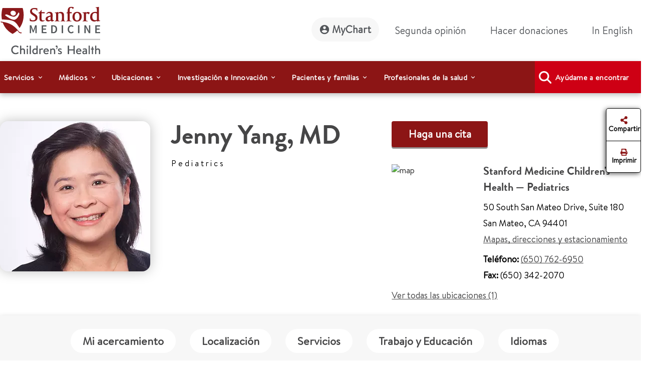

--- FILE ---
content_type: text/html;charset=utf-8
request_url: https://www.stanfordchildrens.org/es/doctor/jenny-s-yang
body_size: 28384
content:

<!DOCTYPE HTML>
<html lang="es">
    <head>

    <script type="speculationrules">
               {
                 "prerender": [
                   {
                     "source": "document",
                     "where": {
                       "href_matches": [
                         "/*gstatic*/",
                         "https://fonts.gstatic.com/*"
                       ]
                     },
                     "eagerness": "eager"
                   }
                 ]
               }
       </script>

    <link rel="preconnect" href="https://www.googletagmanager.com"/>
    <link rel="preconnect" href="https://assets.adobedtm.com"/>
    <link rel="preconnect" href="https://www.google-analytics.com"/>
    <link rel="preconnect" href="https://images.stanfordchildrens.org"/>
    <link rel="preconnect" href="https://www.youtube.com"/>
    
    <!-- font-awesome fonts -->
    <link rel="preload" href="/etc.clientlibs/sch/clientlibs/clientlib-site/resources/webfonts/fa-brands-400.woff2" as="font" type="font/woff2" crossorigin/>
    <link rel="preload" href="/etc.clientlibs/sch/clientlibs/clientlib-site/resources/webfonts/fa-regular-400.woff2" as="font" type="font/woff2" crossorigin/>
    <link rel="preload" href="/etc.clientlibs/sch/clientlibs/clientlib-site/resources/webfonts/fa-solid-900.woff2" as="font" type="font/woff2" crossorigin/>
    <link rel="preload" href="/etc.clientlibs/sch/clientlibs/clientlib-site/resources/webfonts/fa-v4compatibility.woff2" as="font" type="font/woff2" crossorigin/>
    <!-- font-awesome fonts -->
    
    <link rel="preload" href="/etc.clientlibs/sch/clientlibs/clientlib-site/resources/fonts/HVD_Fonts_BrandonText_Regular.woff2" as="font" type="font/woff2" crossorigin/>
    <link rel="preload" href="/etc.clientlibs/sch/clientlibs/clientlib-site/resources/fonts/lpch.woff2" as="font" type="font/woff2" crossorigin/>
    <link rel="preload" href="/etc.clientlibs/sch/clientlibs/clientlib-site/resources/fonts/Brandon_bld-webfont.woff2" as="font" type="font/woff2" crossorigin/>
    <link rel="icon" type="image/png" href="/etc.clientlibs/sch/clientlibs/clientlib-site/resources/images/favicon.ico"/>
     

    <meta charset="UTF-8"/>
    <meta name="viewport" content="width=device-width, initial-scale=1"/>

    <title>Jenny S Yang - Stanford Medicine Children's Health</title>
    <meta name="keywords" content="Jenny Yang"/>
    <meta name="description" content="Information for Dr. Jenny Yang at Stanford Medicine Children's Health."/>
    <meta name="template" content="doctor-profile-page-template"/>
    

    
    
    


 

    
    <meta property="fb:app_id" content="24321622660"/>
<meta property="fb:pages" content="24321622660"/>
<meta property="og:title" content="Jenny S Yang"/>
<meta property="og:image" content="https://www.stanfordchildrens.org/content/dam/sch/content-public/images/og-stanfordchildrens-logo.jpg"/>


<meta http-equiv="content-language" content="es-us"/>




    <link rel="alternate" hreflang="en-us" href="https://www.stanfordchildrens.org/en/doctor/j/jenny-s-yang.html"/>
    <link rel="alternate" hreflang="es-us" href="https://www.stanfordchildrens.org/es/doctor/j/jenny-s-yang.html"/>



    
    
<link rel="stylesheet" href="/etc.clientlibs/sch/clientlibs/clientlib-base.min.ACSHASH01355b7daf90dfe0ff25286482056320.css" type="text/css">
<link rel="stylesheet" href="/etc.clientlibs/sch/clientlibs/fontawesome.min.ACSHASH09dfca75344e770c870d865de5406f88.css" type="text/css">
<link rel="stylesheet" href="/etc.clientlibs/sch/clientlibs/bootstrap.min.ACSHASH0899d35b19aa233a0ddd4599adfae98e.css" type="text/css">
<link rel="stylesheet" href="/etc.clientlibs/sch/clientlibs/clientlib-site.min.ACSHASH3747c0ac1aca25367202b7d2dc2f582f.css" type="text/css">







<!-- Include AEM/Target Pre-Hide Snippet -->
<!-- Data layer properties-->



<script type='text/javascript'>
  window.digitalData = {
    page: {
      url: '/content/sch/us/es/doctor/j/jenny-s-yang', 
      domain: 'stanfordchildrens.org',
      section: 'JennySYang',
      section2: 'j',
      section3: 'doctor',
      language: 'es',
      authorMode: 'false',
      pageErrors: '200'
    },
    events: [],
    videoPlayerPostInitCallbacks: []
  }
</script>


<!-- Load launch properties -->
<!-- Loading launch properties -->

    
        <script type="text/javascript" src="https://assets.adobedtm.com/882f2fa08551/8cb6e4036792/launch-06970b46d4e2.min.js" async></script>
    
    



<!-- Load gtm -->
<!-- Google Tag Manager -->
<script>(function(w,d,s,l,i){w[l]=w[l]||[];w[l].push({'gtm.start':
new Date().getTime(),event:'gtm.js'});var f=d.getElementsByTagName(s)[0],
j=d.createElement(s),dl=l!='dataLayer'?'&l='+l:'';j.async=true;j.src=
'https://www.googletagmanager.com/gtm.js?id='+i+dl;f.parentNode.insertBefore(j,f);
})(window,document,'script','dataLayer','GTM-P27P4S');</script>
<!-- End Google Tag Manager -->

    
    
    

    

    
    
    
    
    

    
    
    
	
	
    
    
    
        
    
<script src="/etc.clientlibs/sch/clientlibs/vendor/granite/jquery.min.ACSHASH31c7428901e16ddaa1d90b1890c3588d.js"></script>



    
    <script type="text/javascript">
    let len = document.getElementsByTagName("script").length;
    for(i=0;i<len;i++) {
    	//document.getElementsByTagName("script")[i].async = true;
        document.getElementsByTagName("script")[i].defer = true;
    }
    document.addEventListener("DOMContentLoaded", function() {
        var lazyImages = [].slice.call(document.querySelectorAll("img.lazy"));
        if ("IntersectionObserver" in window) {
            let lazyImageObserver = new IntersectionObserver(function(entries, observer) {
                entries.forEach(function(entry) {
                    if (entry.isIntersecting) {
                        let lazyImage = entry.target;
                        lazyImage.src = lazyImage.dataset.src;
                        lazyImage.classList.remove("lazy");
                        lazyImageObserver.unobserve(lazyImage);
                    }
                });
            });

            lazyImages.forEach(function(lazyImage) {
                lazyImageObserver.observe(lazyImage);
            });
        } else {
            console.error('fail');
        }
    });
        $.ajaxPrefilter(function( options, original_Options, jqXHR ) {
            options.async = true;
        });
    </script>
    
   	
	
	
	
	
</head>
    <body class="page basicpage" id="page-4b1010c19d" data-cmp-data-layer-enabled>
        <script>
          window.adobeDataLayer = window.adobeDataLayer || [];
          adobeDataLayer.push({
              page: JSON.parse("{\x22page\u002D4b1010c19d\x22:{\x22@type\x22:\x22sch\/components\/page\x22,\x22repo:modifyDate\x22:\x222025\u002D04\u002D04T01:44:55Z\x22,\x22dc:title\x22:\x22Jenny S Yang\x22,\x22dc:description\x22:\x22Information for Dr. Jenny Yang at Stanford Medicine Children\x27s Health.\x22,\x22xdm:template\x22:\x22\/conf\/sch\/settings\/wcm\/templates\/doctor\u002Dprofile\u002Dpage\u002Dtemplate\x22,\x22xdm:language\x22:\x22es\x22,\x22xdm:tags\x22:[],\x22repo:path\x22:\x22\/content\/sch\/us\/es\/doctor\/j\/jenny\u002Ds\u002Dyang.html\x22}}"),
              event:'cmp:show',
              eventInfo: {
                  path: 'page.page\u002D4b1010c19d'
              }
          });
        </script>
        
        <!-- Google Tag Manager (noscript) -->
		<noscript><iframe src="https://www.googletagmanager.com/ns.html?id=GTM-P27P4S" title="GTM" height="0" width="0" style="display:none;visibility:hidden"></iframe></noscript>
		<!-- End Google Tag Manager (noscript) -->
		
        
        
        	<div id="main-content-div"></div>
            




            
<div class="root container responsivegrid">

    
    <div id="container-5f21cf0eb3" class="cmp-container">
        


<div class="aem-Grid aem-Grid--12 aem-Grid--default--12 ">
    
    <div class="experiencefragment aem-GridColumn aem-GridColumn--default--12">
<div id="experiencefragment-21ea73cee0" class="cmp-experiencefragment cmp-experiencefragment--header">


    
    
    
    <div id="container-753de1001d" class="cmp-container">
        
        <div class="header">



<div id="header" aria-label="banner-navbar" role="banner" class="navbar navbar-expand-lg navbar-light fixed-top" data-fal-suggest-api-url="https://www.stanfordchildrens.org/api/search/location/search/suggestive" data-skip-to-navigation="Saltar al contenido principal" data-analytics-component="Header">
	<div class="container">
		<div class="row">
			<div class="col-lg-3 col-md-12 topnav-logo">
				<div class="container responsivegrid">
					<div class="cmp-container smch-logo-header-container" style="background-image:url(/content/dam/sch/site-assets/smch-logo-header.svg);" data-large-logo="/content/dam/sch/site-assets/smch-logo-header.svg" data-small-logo="/content/dam/sch/site-assets/smch-sm-logo-header.svg">
						<a class="navbar-brand" href="/es.html" aria-label="Stanford Medicine Children's Health"><img loading="lazy" width="105" height="50" class="header-smch-logo-img" src="/content/dam/sch/site-assets/smch-logo-header.svg" alt="Stanford Medicine Children's Health"/></a>
						<button class="float-end navbar-toggler ms-auto collapsed" type="button" data-bs-toggle="collapse" data-bs-target=".navbar-collapse" aria-controls="navbarNav" aria-expanded="false" aria-label="Toggle navigation"><span></span><span></span><span></span></button>
					</div>
				</div>
			</div>
			<div class="col-lg-9 col-md-12 topnav-txt-links">
				<div class="container responsivegrid">
					<div class="cmp-container">
						<div class="collapse navbar-collapse" id="navbarNav">
							<ul class="navbar-nav">
								<li class="nav-item">
									<a class="nav-link rounded-pill btn-my-chart" href="https://mychart.stanfordchildrens.org/MyChart/Authentication/Login?lang=es-US" role="link" aria-label="MyChart">
									<img loading="lazy" class="top-nav-icon-mychart" src="/etc.clientlibs/sch/clientlibs/clientlib-site/resources/images/mychart-profile-icon.svg" alt="" width="25" height="25"/>MyChart</a>
								</li>
								<li class="nav-item">
									<a class="nav-link btn-second-opinion" href="/es/landing/second-opinion.html" role="link" aria-label="Segunda opinión">Segunda opinión</a>
								</li>
								<li class="nav-item">
									<a class="nav-link btn-donate" href="https://my.supportlpch.org/campaign/575738/donate?c_src=fyxx&c_src2=smch-site&utm_source=smch&utm_medium=web&utm_campaign=fyxx" role="link" aria-label="Hacer donaciones">Hacer donaciones</a>
								</li>
								<li class="nav-item">
									

    
    
    
    <div id="new-54de7d7465" class="cmp-container">
        
        <div class="languagenavigation">
<div data-analytics-component="Language Selector" id="languagenavigation-7f8a5a4f98" class="cmp-languagenavigation" aria-label="cmp-languagenavigation" role="link">
  <a class="nav-link cmp-languagenavigation__item-link" href="/en/doctor/jenny-s-yang.html" role="link" aria-label="In English">In English</a>
</div>

    

</div>

        
    </div>


								</li>
							</ul>
						</div>
					</div>
				</div>
			</div>
		</div>
	</div>
</div>
</div>
<div class="topnavigation navigation">
	<div class="container-fluid top-navigation">


	<nav data-analytics-component="Top Navigation" id="topnavigation-6f30608a9d" tabindex="0" class="cmp-navigation navbar navbar-expand-lg navbar-dark" itemscope itemtype="http://schema.org/SiteNavigationElement" data-cmp-data-layer="{&#34;topnavigation-6f30608a9d&#34;:{&#34;@type&#34;:&#34;sch/components/topnavigation&#34;,&#34;repo:modifyDate&#34;:&#34;2024-02-21T06:32:39Z&#34;}}" aria-label="Global Search" role="navigation">
	
		<div class="container-fluid contains es" aria-label="topnavigation-group" role="region">
			<!-- Mobile toggler button -->
			<button class="navbar-toggler" type="button" data-bs-toggle="collapse" data-bs-target="#main_nav" aria-expanded="false" aria-label="Toggle navigation">
				<span class="navbar-toggler-icon"></span>
			</button>
			<!-- Mobile toggler button end -->
			<div class="collapse navbar-collapse container" id="main_nav">
				<ul class="cmp-navigation__group navbar-nav">
					

    <li class="cmp-navigation__item cmp-navigation__item--level-0 nav-item dropdown has-megamenu" data-cmp-data-layer="{&#34;topnavigation-6f30608a9d-item-81fb780bbb&#34;:{&#34;@type&#34;:&#34;sch/components/topnavigation/item&#34;,&#34;repo:modifyDate&#34;:&#34;2022-11-22T01:48:26Z&#34;,&#34;dc:title&#34;:&#34;Servicios&#34;,&#34;xdm:linkURL&#34;:&#34;/es/top-navigation/services.html&#34;}}">
        


	
    <span id="menu-link-0" data-cmp-clickable class="cmp-navigation__item-link nav-link dropdown-toggle" data-bs-toggle="dropdown">Servicios</span>
	
	


    <div class="dropdown-menu megamenu" aria-label="dropdown-menu" role="menu">
       <div class="container">
           <div class="row">

    
    	<div class="col-lg-6">
    		<div><div class="container0 container responsivegrid">

    
    
    
    <div id="container-44dacd0b63" class="cmp-container">
        
        <div class="topnavigationlisttitle title" data-analytics-component="top-nav-title">
<div data-cmp-data-layer="{&#34;services&#34;:{&#34;@type&#34;:&#34;sch/components/topnavigationlisttitle&#34;,&#34;repo:modifyDate&#34;:&#34;2025-03-18T22:56:33Z&#34;,&#34;dc:title&#34;:&#34;Servicios Home&#34;,&#34;xdm:linkURL&#34;:&#34;/es/services.html&#34;}}" id="services-menu" class="cmp-title">
    <h5 class="cmp-title__text"><a class="cmp-title__link" href="/es/services.html" aria-label="Servicios Home" title="Services Home" data-cmp-clickable>Servicios Home</a></h5>
</div>

    

</div>
<div class="servicessearchheader">



<div class="topnav-header-search-component-wrapper" id="fas-topnav" data-analytics-component="Services Search Header" data-fas-suggest-api-url="https://www.stanfordchildrens.org/api/search/services/search/suggestive" data-alphabetsearch-url="https://www.stanfordchildrens.org/api/search/services/a2zlist" data-searchresults-url="https://www.stanfordchildrens.org/api/search/services/search/filter" data-atoz-url="/content/sch/us/es/services" aria-label="services-search-component" role="search">
    <div class="row bg-transparent p-0 mx-sm-0">
    	<div class="ps-0 searchfacets-flex">
	        <div class="col-md-10 col-lg-10 ps-0 field topnav-search-component-form searchfacets-input-row input-right-padding">
	            <input type="text" id="topnav_fas_search_text" class="form-control" data-search-term="*" name="search_text" aria-label="Introducir un servicio o condición"/>
	            <label for="topnav_fas_search_text">Introducir un servicio o condición</label>
		        <div class="fal-typeahead-topNav displayOrder">
					
				</div> 
	        </div>
	        
	        <div class="col-md-2 ps-0 field topnav-search-component-form search-button-row">
	            <button type="button" id="topnav_fas_search_button" data-target="/content/sch/us/es/services" class="cmp-button btn btn-primary" title="Buscar">
	                <i class="fa fa-search" aria-hidden="true"></i>
	            </button>
      	    </div>
		</div>
		
		<div class="col-md-12 col-lg-12 ps-0 spaced-title-sm topnav-search-component-sub-title show">
            	Buscar servicios
        </div>
    </div>
    <div class="row topnav-name-wrapper mx-sm-0">
        <div class="col-md-12 col-lg-12 ps-0 field spaced-title-sm">
            <h5> Buscar servicios por letra</h5>
        </div>
        <div class="col-md-12 col-lg-12 ps-0 field topnav-name-list">
            <ul id="topNavAZServices" class="list-group atoz-list-group list-group-horizontal-md">
            </ul>
        </div>
    </div>
</div>

    <script defer src="/etc.clientlibs/sch/components/header/clientlibs/header.min.ACSHASH3446a5443f33f68b1407018955c4f1d5.js"></script>
<script defer src="/etc.clientlibs/sch/components/servicessearchheader/clientlibs/site.min.ACSHASH5660f1913fa0af9d6db31d810f12e68f.js"></script>


</div>

        
    </div>

</div>
</div>
    	</div>
    	<div class="col-lg-6">
    		<div><div class="container1 container responsivegrid">

    
    
    
    <div id="container-26f492e60f" class="cmp-container">
        
        <div class="topnavigationlisttitle title" data-analytics-component="top-nav-title">
<div data-cmp-data-layer="{&#34;Servicios&#34;:{&#34;@type&#34;:&#34;sch/components/topnavigationlisttitle&#34;,&#34;repo:modifyDate&#34;:&#34;2024-02-21T06:36:00Z&#34;,&#34;dc:title&#34;:&#34;Servicios más buscados&#34;,&#34;xdm:linkURL&#34;:&#34;/es/services.html&#34;}}" id="Servicios-menu" class="cmp-title">
    <h5 class="cmp-title__text"><a class="cmp-title__link" href="/es/services.html" data-cmp-clickable>Servicios más buscados</a></h5>
</div>

    

</div>
<div class="topnavigationlist list" data-analytics-component="top-nav-list">
<ul id="topnavigationlist-f82ef4e28d" data-cmp-data-layer="{&#34;topnavigationlist-f82ef4e28d&#34;:{&#34;@type&#34;:&#34;sch/components/topnavigationlist&#34;,&#34;repo:modifyDate&#34;:&#34;2024-02-23T22:47:01Z&#34;}}" class="cmp-list">
    <li class="cmp-list__item" data-cmp-data-layer="{&#34;topnavigationlist-f82ef4e28d-item-d3be3b6f44&#34;:{&#34;@type&#34;:&#34;sch/components/topnavigationlist/item&#34;,&#34;repo:modifyDate&#34;:&#34;2024-09-07T00:51:30Z&#34;,&#34;dc:title&#34;:&#34;Betty Irene Moore Children&#39;s Heart Center&#34;,&#34;xdm:linkURL&#34;:&#34;/es/services/heart-center.html&#34;}}">
    <article>
        <a class="cmp-list__item-link" href="/es/services/heart-center.html" aria-label="Betty Irene Moore Children&#39;s Heart Center" data-cmp-clickable>
            <span class="cmp-list__item-title">Betty Irene Moore Children&#39;s Heart Center</span>
            
        </a>
        
    </article>
</li>

    <li class="cmp-list__item" data-cmp-data-layer="{&#34;topnavigationlist-f82ef4e28d-item-8a20eae3dd&#34;:{&#34;@type&#34;:&#34;sch/components/topnavigationlist/item&#34;,&#34;repo:modifyDate&#34;:&#34;2025-09-08T23:26:58Z&#34;,&#34;dc:title&#34;:&#34;Cáncer y hemopatías&#34;,&#34;xdm:linkURL&#34;:&#34;/es/services/cancer-blood-diseases.html&#34;}}">
    <article>
        <a class="cmp-list__item-link" href="/es/services/cancer-blood-diseases.html" aria-label="Cáncer y hemopatías" data-cmp-clickable>
            <span class="cmp-list__item-title">Cáncer y hemopatías</span>
            
        </a>
        
    </article>
</li>

    <li class="cmp-list__item" data-cmp-data-layer="{&#34;topnavigationlist-f82ef4e28d-item-9ebc97af54&#34;:{&#34;@type&#34;:&#34;sch/components/topnavigationlist/item&#34;,&#34;repo:modifyDate&#34;:&#34;2024-05-01T01:40:34Z&#34;,&#34;dc:title&#34;:&#34;Cerebro y comportamiento&#34;,&#34;xdm:linkURL&#34;:&#34;/es/services/brain-and-behavior.html&#34;}}">
    <article>
        <a class="cmp-list__item-link" href="/es/services/brain-and-behavior.html" aria-label="Cerebro y comportamiento" data-cmp-clickable>
            <span class="cmp-list__item-title">Cerebro y comportamiento</span>
            
        </a>
        
    </article>
</li>

    <li class="cmp-list__item" data-cmp-data-layer="{&#34;topnavigationlist-f82ef4e28d-item-bc1f7a1054&#34;:{&#34;@type&#34;:&#34;sch/components/topnavigationlist/item&#34;,&#34;repo:modifyDate&#34;:&#34;2026-01-07T16:36:00Z&#34;,&#34;dc:title&#34;:&#34;Centro ortopédico infantil y Programa de medicina del deporte&#34;,&#34;xdm:linkURL&#34;:&#34;/es/services/orthopedic.html&#34;}}">
    <article>
        <a class="cmp-list__item-link" href="/es/services/orthopedic.html" aria-label="Centro ortopédico infantil y Programa de medicina del deporte" data-cmp-clickable>
            <span class="cmp-list__item-title">Centro ortopédico infantil y Programa de medicina del deporte</span>
            
        </a>
        
    </article>
</li>

    <li class="cmp-list__item" data-cmp-data-layer="{&#34;topnavigationlist-f82ef4e28d-item-6e00c94322&#34;:{&#34;@type&#34;:&#34;sch/components/topnavigationlist/item&#34;,&#34;repo:modifyDate&#34;:&#34;2024-10-08T04:14:35Z&#34;,&#34;dc:title&#34;:&#34;Centro para servicios de embarazo y recién nacidos&#34;,&#34;xdm:linkURL&#34;:&#34;/es/services/pregnancy-newborn.html&#34;}}">
    <article>
        <a class="cmp-list__item-link" href="/es/services/pregnancy-newborn.html" aria-label="Centro para servicios de embarazo y recién nacidos" data-cmp-clickable>
            <span class="cmp-list__item-title">Centro para servicios de embarazo y recién nacidos</span>
            
        </a>
        
    </article>
</li>

    <li class="cmp-list__item" data-cmp-data-layer="{&#34;topnavigationlist-f82ef4e28d-item-ad4d22b446&#34;:{&#34;@type&#34;:&#34;sch/components/topnavigationlist/item&#34;,&#34;repo:modifyDate&#34;:&#34;2024-05-01T01:40:27Z&#34;,&#34;dc:title&#34;:&#34;Centro de trasplantes pediátricos&#34;,&#34;xdm:linkURL&#34;:&#34;/es/services/transplant.html&#34;}}">
    <article>
        <a class="cmp-list__item-link" href="/es/services/transplant.html" aria-label="Centro de trasplantes pediátricos" data-cmp-clickable>
            <span class="cmp-list__item-title">Centro de trasplantes pediátricos</span>
            
        </a>
        
    </article>
</li>

    <li class="cmp-list__item" data-cmp-data-layer="{&#34;topnavigationlist-f82ef4e28d-item-13fac18450&#34;:{&#34;@type&#34;:&#34;sch/components/topnavigationlist/item&#34;,&#34;repo:modifyDate&#34;:&#34;2025-02-19T23:51:33Z&#34;,&#34;dc:title&#34;:&#34;Centro de Enfermedad Inflamatoria Intestinal (IBD) y Enfermedad Celíaca (CD)&#34;,&#34;xdm:linkURL&#34;:&#34;/es/services/ibd-celiac-center.html&#34;}}">
    <article>
        <a class="cmp-list__item-link" href="/es/services/ibd-celiac-center.html" aria-label="Centro de Enfermedad Inflamatoria Intestinal (IBD) y Enfermedad Celíaca (CD)" data-cmp-clickable>
            <span class="cmp-list__item-title">Centro de Enfermedad Inflamatoria Intestinal (IBD) y Enfermedad Celíaca (CD)</span>
            
        </a>
        
    </article>
</li>

    <li class="cmp-list__item" data-cmp-data-layer="{&#34;topnavigationlist-f82ef4e28d-item-4dc4089be6&#34;:{&#34;@type&#34;:&#34;sch/components/topnavigationlist/item&#34;,&#34;repo:modifyDate&#34;:&#34;2025-08-07T15:51:04Z&#34;,&#34;dc:title&#34;:&#34;Pediatría general&#34;,&#34;xdm:linkURL&#34;:&#34;/es/services/pediatrics-general.html&#34;}}">
    <article>
        <a class="cmp-list__item-link" href="/es/services/pediatrics-general.html" aria-label="Pediatría general" data-cmp-clickable>
            <span class="cmp-list__item-title">Pediatría general</span>
            
        </a>
        
    </article>
</li>
</ul>

    

</div>

        
    </div>

</div>
</div>
    
    	</div>
    
    
    
    
    
    
    
     			</div>
     		</div>
     	</div>
     
     

        
    </li>



				
					

    <li class="cmp-navigation__item cmp-navigation__item--level-0 nav-item dropdown has-megamenu" data-cmp-data-layer="{&#34;topnavigation-6f30608a9d-item-e661768cb0&#34;:{&#34;@type&#34;:&#34;sch/components/topnavigation/item&#34;,&#34;repo:modifyDate&#34;:&#34;2022-11-22T01:48:32Z&#34;,&#34;dc:title&#34;:&#34;Médicos&#34;,&#34;xdm:linkURL&#34;:&#34;/es/top-navigation/doctors.html&#34;}}">
        


	
    <span id="menu-link-1" data-cmp-clickable class="cmp-navigation__item-link nav-link dropdown-toggle" data-bs-toggle="dropdown">Médicos</span>
	
	


    <div class="dropdown-menu megamenu" aria-label="dropdown-menu" role="menu">
       <div class="container">
           <div class="row">

    
    
    	<div class="col-lg-6">
    		<div><div class="container2 container responsivegrid">

    
    
    
    <div id="container-0ceff4779d" class="cmp-container">
        
        <div class="topnavigationlisttitle title" data-analytics-component="top-nav-title">
<div data-cmp-data-layer="{&#34;Médicos&#34;:{&#34;@type&#34;:&#34;sch/components/topnavigationlisttitle&#34;,&#34;repo:modifyDate&#34;:&#34;2024-02-21T06:38:25Z&#34;,&#34;dc:title&#34;:&#34;Médicos&#34;,&#34;xdm:linkURL&#34;:&#34;/es/find-a-doctor.html&#34;}}" id="Médicos-menu" class="cmp-title">
    <h5 class="cmp-title__text"><a class="cmp-title__link" href="/es/find-a-doctor.html" data-cmp-clickable>Médicos</a></h5>
</div>

    

</div>
<div class="doctorsearchheader">



<div class="container  searchfacets-topNav" id="fad-doctor-topnav" data-analytics-component="Doctor Search Header" data-searchresults-url="https://www.stanfordchildrens.org/api/search/doctor/a2zlist" data-alphabetsearch-url="https://www.stanfordchildrens.org/api/search/doctor/a2zlist" data-fad-suggest-api-url="https://www.stanfordchildrens.org/api/search/doctor/search/suggestive" data-atoz-url="/content/sch/us/es/find-a-doctor" aria-label="fad-doctor-topnav" role="region">
    <div class="row">
        <div class="col-md-12">
            <div class="container topnav-header-search-component-wrapper">
	                <div class="bg-transparent p-0 mx-sm-0 searchfacets-flex">
	                    <div class="row col-md-12 col-lg-11 ps-0 field topnav-search-component-form searchfacets-input-row">
	                        <input type="text" id="topnav_fad_doctor_search_text" class="form-control" data-search-term="*" name="search_text" aria-label="Nombre o de especialidad"/>
	                        <label for="topnav_fad_doctor_search_text" class="search-label-row">Nombre o de especialidad</label>
		                    <div class="fad-typeahead-topNav displayOrder topnav-typeahead-width">
		                   
							</div>
	                    </div>
	                    <div class="col-md-12 col-lg-1 ps-0 field topnav-search-component-form search-button-row">
	                        <button type="button" id="topnav_fad_doctor_search_button" data-target="/content/sch/us/es/find-a-doctor" class="cmp-button btn btn-primary" title="Buscar">
	                           <i class="fa fa-search" aria-hidden="true"></i>
	                        </button>
	                    </div>
                </div>
                <div class="row topnav-name-wrapper mx-sm-0">
                    <div class="col-md-12 col-lg-12 ps-0 field spaced-title-sm">
                        <h5> Buscar por apellido:</h5>
                    </div>
                    <div class="col-md-12 col-lg-12 ps-0 field topnav-name-list">
                        <ul id="topNavDoctorAZServices" class="list-group atoz-list-group list-group-horizontal-md">
                        </ul>
                    </div>
                </div>
            </div>
        </div>
    </div>
</div>

    <script defer src="/etc.clientlibs/sch/components/doctorsearchheader/clientlibs/site.min.ACSHASH44cee638c56d2370b11e7bf6f813259d.js"></script>

</div>

        
    </div>

</div>
</div>
    	</div>
    	<div class="col-lg-6">
    		<div><div class="container3 container responsivegrid">

    
    
    
    <div id="container-525217e838" class="cmp-container">
        
        <div class="topnavigationlist list" data-analytics-component="top-nav-list">


    

</div>

        
    </div>

</div>
</div>
    	</div>
    
    
    
    
    
    
     			</div>
     		</div>
     	</div>
     
     

        
    </li>



				
					

    <li class="cmp-navigation__item cmp-navigation__item--level-0 nav-item dropdown has-megamenu" data-cmp-data-layer="{&#34;topnavigation-6f30608a9d-item-934d3dcc2a&#34;:{&#34;@type&#34;:&#34;sch/components/topnavigation/item&#34;,&#34;repo:modifyDate&#34;:&#34;2022-11-22T01:48:36Z&#34;,&#34;dc:title&#34;:&#34;Ubicaciones&#34;,&#34;xdm:linkURL&#34;:&#34;/es/top-navigation/locations.html&#34;}}">
        


	
    <span id="menu-link-2" data-cmp-clickable class="cmp-navigation__item-link nav-link dropdown-toggle" data-bs-toggle="dropdown">Ubicaciones</span>
	
	


    <div class="dropdown-menu megamenu" aria-label="dropdown-menu" role="menu">
       <div class="container">
           <div class="row">

    
    
    
    	<div class="col-lg-6">
    		<div><div class="container4 container responsivegrid">

    
    
    
    <div id="container-fd9000e019" class="cmp-container">
        
        <div class="topnavigationlisttitle title" data-analytics-component="top-nav-title">
<div data-cmp-data-layer="{&#34;topnavigationlisttitle-ee05b60370&#34;:{&#34;@type&#34;:&#34;sch/components/topnavigationlisttitle&#34;,&#34;repo:modifyDate&#34;:&#34;2024-02-21T06:38:49Z&#34;,&#34;dc:title&#34;:&#34;Ubicaciones Inicio&#34;,&#34;xdm:linkURL&#34;:&#34;/es/locations-directions.html&#34;}}" id="topnavigationlisttitle-ee05b60370-menu" class="cmp-title">
    <h5 class="cmp-title__text"><a class="cmp-title__link" href="/es/locations-directions.html" data-cmp-clickable>Ubicaciones Inicio</a></h5>
</div>

    

</div>
<div class="falsearch">



    
    





<!--  default style for find a location page -->


<!--  style for location landing page FAL search -->


<!-- fal-search style for top-nav -->

    <div class="top-nav-fal-container" data-map-key="AIzaSyBD7urHEkFtAXzfhFWY8TkKOSUN99nmUCU" aria-label="top-nav-fal-container" role="search">
        <div class="row fal-search-component-wrapper fal-top-nav bg-transparent p-0 mx-sm-0 cmp-searchfacets" data-map-key="AIzaSyBD7urHEkFtAXzfhFWY8TkKOSUN99nmUCU">
            <div class="col-md-12 col-lg-12 ps-0 fal-search-component-title">
                <h5>Buscar ubicaciones</h5>
            </div>
          
           <div class="col-md-12 col-lg-5 ps-0 field fal-search-component-form search-text-field_topNav falsearchtopNav-desktop" id="fal_input_focus">
                <input type="text" id="LocationNameOrService_topnav" name="search_text" class="form-control search_field_topNav" data-search-term="*" aria-label="LocationNameOrService_topnav"/>
                <label for="LocationNameOrService_topnav" class="no-wrap">Nombre de la ubicación o servicio</label>
                <span class="fa-xmark-span-topNav"><em class="fa-solid fa-xmark" type="reset"></em></span>
                <div class="fal-typeahead-topNav">
					<div class="fal-typeahead-group-topNav"></div>
				</div>
            </div>
            
            <div class="ps-0 col-md-12 falsearchtopNav-mobile">
              <div class="ps-0 col-md-12 searchfacets-flex ">
                   <div class="col-md-10 ps-0 field fal-search-facet-component-form search-text-field_topNav searchfacets-input-row" id="fal_input_focus">
	                    <input type="text" id="LocationNameOrService_topnav" name="LocationNameOrService_topnav" class="form-control search_field_topNav" aria-label="LocationNameOrService_topnav"/>
	                    <label for="LocationNameOrService">Nombre de la ubicación o servicio</label>
	                    <span class="fa-xmark-span-topNav"><em class="fa-solid fa-xmark" type="reset"></em></span>
	                    <div class="fal-typeahead-topNav">
	                        <div class="fal-typeahead-group-topNav">
	                        </div>
	               	    </div>
               	    </div>
               	    
               	     <div class="col-md-2 ps-0 search-button-row">
               	       <a class="button-link" href="/es/locations-directions.html">
	                      <button id="fal_topnav_search_button_mobile" type="button" class="cmp-button btn btn-primary search-button-location-icon" aria-label="Buscar" title="Buscar">
	                        <em class="fa fa-search"></em> 
	                      </button>
	                   </a> 
                    </div>
               </div>
            </div>
             
            <div class="col-md-12 col-lg-3 ps-0 field fal-search-component-form">
                <input type="text" id="zipcode_fal_top_nav" name="search_zip" class="form-control zip_code_input_box" aria-label="zipcode_fal_top_nav"/>
                <label for="zipcode_fal_top_nav">Ciudad o código postal</label>
                <span class="fa-icon fa-location-crosshairs-span" data-toggle="tooltip" title="Share your location"><em class="fa-solid fa-location-crosshairs"> </em></span>
            </div>
            <div class="col-md-12 col-lg-2 ps-0 field fal-search-component-form">
                <select id="nav_default_dropdown" name="distance_dropdown" class="form-select" aria-label="distance_dropdown_topnav">
                    <option value="5">5 millas</option>
                    <option value="10">10 millas</option>
                    <option value="20">20 millas</option>
                    <option value="50">50 millas</option>
                    <option value="100">100 millas</option>
                    <option value="250">250 millas</option>
                </select>
                <label for="distance_dropdown" class="select-selected">Distancia</label>
            </div>
            <div class="col-md-12 col-lg-2 ps-0 field fal-search-component-form fal-search-button-container falsearchtopNav-desktop">
                <a class="button-link" href="/es/locations-directions.html">
                    <button type="button" id="fal_topnav_search_button" class="cmp-button btn btn-primary search-button-icon-topNav" aria-label="find-a-location-link" title="Buscar">
                       <em class="fa fa-search" aria-hidden="true"></em>
                    </button>
                </a>
            </div>
        </div>
        <div class="row fal-speciality-wrapper fal-top-nav mx-sm-0">
            <div class="col-md-12 col-lg-12 ps-0 text-uppercase spaced-title-sm">
                Buscar ubicaciones por tipo de atención
            </div>
            <div class="col-md-12 col-lg-12 ps-0 fal-speciality-list">
                <ul class="list-group list-group-horizontal-md">
                    <li id="pediatrics" name="typeofcare" value="Pediatric">
                        <a class="text-decoration-underline" href="#" aria-label="Pediatría">Pediatría</a>
                    </li>
                    <li id="speciality" name="typeofcare" value="Specialty">
                        <a class="text-decoration-underline" href="#" aria-label="Especialidad">Especialidad</a>
                    </li>
                    <li id="obstetrics" name="typeofcare" value="Obstetric">
                        <a class="text-decoration-underline" href="#" aria-label="Obstetricia">Obstetricia</a>
                    </li>
                </ul>
            </div>
        </div>
    </div>

</div>

        
    </div>

</div>
</div>
    	</div>
    	<div class="col-lg-6">
    		<div><div class="container5 container responsivegrid">

    
    
    
    <div id="container-a6947fcdde" class="cmp-container">
        
        <div class="topnavigationteaser teaser" data-analytics-component="top-nav-teaser">
<div id="topnavigationteaser-ec45d7cd7d" class="cmp-teaser" data-cmp-data-layer="{&#34;topnavigationteaser-ec45d7cd7d&#34;:{&#34;@type&#34;:&#34;sch/components/topnavigationteaser&#34;,&#34;repo:modifyDate&#34;:&#34;2024-02-19T00:19:18Z&#34;,&#34;dc:title&#34;:&#34;La atención está cerca. Encuentre una ubicación de Stanford Medicine Children’s Health cerca de usted.&#34;,&#34;xdm:linkURL&#34;:&#34;/es/specialty-centers.html&#34;}}">
    
    <div class="cmp-teaser__image"><div data-cmp-is="image" data-cmp-lazy data-cmp-lazythreshold="0" data-cmp-src="https://images.stanfordchildrens.org/is/image/stanfordchildrens/16_Monterey_Brand_Images_003-(1)?qlt=85&amp;wid=%7B.width%7D&amp;ts=1728400622780&amp;$TopTeaser_Desktop$&amp;dpr=off" data-cmp-widths="320,480,600,800,1024,1200,1600" data-cmp-dmimage data-asset="/content/dam/sch/content-public/home/images/16_Monterey_Brand_Images_003-(1).jpg" data-title="Stanford Medicine Children’s Health clinician with a parent and her child.	Médica de Stanford Medicine Children&#39;s Health con una madre y su hija." data-cmp-data-layer="{&#34;image-ec45d7cd7d&#34;:{&#34;@type&#34;:&#34;sch/components/image&#34;,&#34;repo:modifyDate&#34;:&#34;2024-02-19T00:19:18Z&#34;,&#34;xdm:linkURL&#34;:&#34;/es/specialty-centers.html&#34;,&#34;image&#34;:{&#34;repo:id&#34;:&#34;39b887a1-059d-4e30-9254-c79b1b6eb095&#34;,&#34;repo:modifyDate&#34;:&#34;2024-10-08T15:17:02Z&#34;,&#34;@type&#34;:&#34;image/jpeg&#34;,&#34;repo:path&#34;:&#34;/content/dam/sch/content-public/home/images/16_Monterey_Brand_Images_003-(1).jpg&#34;}}}" class="cmp-image" itemscope itemtype="http://schema.org/ImageObject" aria-label="image-component" role="region">

    
    <a class="cmp-image__link " href="/es/specialty-centers.html" data-cmp-clickable data-cmp-hook-image="link">
        <noscript data-cmp-hook-image="noscript">
            
            <img fetchpriority="high" src="https://images.stanfordchildrens.org/is/image/stanfordchildrens/16_Monterey_Brand_Images_003-(1)?qlt=85&ts=1728400622780&$TopTeaser_Desktop$&dpr=off" class="cmp-image__image cmp-image__image_center" itemprop="contentUrl" data-cmp-hook-image="image" alt="Stanford Medicine Children’s Health clinician with a parent and her child.	Médica de Stanford Medicine Children&#39;s Health con una madre y su hija."/>
            
        </noscript>
    </a>
    
    
</div>

    


    
    
<script src="/etc.clientlibs/sch/clientlibs/common.min.ACSHASHd801bdcf605c13e53a8086d5aefb19eb.js" async defer></script>




</div>

    <div class="cmp-teaser__content">
        
    

        
    <h5 class="cmp-teaser__title">
        <a class="cmp-teaser__title-link" href="/es/specialty-centers.html" data-cmp-clickable>La atención está cerca. Encuentre una ubicación de Stanford Medicine Children’s Health cerca de usted.</a>
    </h5>

        
    

        
    

    </div>
</div>

    

</div>

        
    </div>

</div>
</div>
    	</div>
    
    
    
    
    
     			</div>
     		</div>
     	</div>
     
     

        
    </li>



				
					

    <li class="cmp-navigation__item cmp-navigation__item--level-0 nav-item dropdown has-megamenu" data-cmp-data-layer="{&#34;topnavigation-6f30608a9d-item-12d1b99760&#34;:{&#34;@type&#34;:&#34;sch/components/topnavigation/item&#34;,&#34;repo:modifyDate&#34;:&#34;2022-11-22T01:48:45Z&#34;,&#34;dc:title&#34;:&#34;Investigación e Innovación&#34;,&#34;xdm:linkURL&#34;:&#34;/es/top-navigation/research-innovation.html&#34;}}">
        


	
    <span id="menu-link-3" data-cmp-clickable class="cmp-navigation__item-link nav-link dropdown-toggle" data-bs-toggle="dropdown">Investigación e Innovación</span>
	
	


    <div class="dropdown-menu megamenu" aria-label="dropdown-menu" role="menu">
       <div class="container">
           <div class="row">

    
    
    
    
    	<div class="col-lg-6">
    		<div><div class="container6 container responsivegrid">

    
    
    
    <div id="container-ad212904a8" class="cmp-container">
        
        <div class="topnavigationlisttitle title" data-analytics-component="top-nav-title">
<div data-cmp-data-layer="{&#34;topnavigationlisttitle-d284ec0cab&#34;:{&#34;@type&#34;:&#34;sch/components/topnavigationlisttitle&#34;,&#34;repo:modifyDate&#34;:&#34;2023-01-10T18:49:46Z&#34;,&#34;dc:title&#34;:&#34;Innovación e Investigación&#34;,&#34;xdm:linkURL&#34;:&#34;/es/research-innovation.html&#34;}}" id="topnavigationlisttitle-d284ec0cab-menu" class="cmp-title">
    <h5 class="cmp-title__text"><a class="cmp-title__link" href="/es/research-innovation.html" data-cmp-clickable>Innovación e Investigación</a></h5>
</div>

    

</div>
<div class="topnavigationlist list" data-analytics-component="top-nav-list">
<ul id="topnavigationlist-1b651b1d34" data-cmp-data-layer="{&#34;topnavigationlist-1b651b1d34&#34;:{&#34;@type&#34;:&#34;sch/components/topnavigationlist&#34;,&#34;repo:modifyDate&#34;:&#34;2024-02-19T00:34:53Z&#34;}}" class="cmp-list">
    <li class="cmp-list__item" data-cmp-data-layer="{&#34;topnavigationlist-1b651b1d34-item-d0446935a1&#34;:{&#34;@type&#34;:&#34;sch/components/topnavigationlist/item&#34;,&#34;repo:modifyDate&#34;:&#34;2024-11-08T00:07:24Z&#34;,&#34;dc:title&#34;:&#34;Realidad virtual&#34;,&#34;xdm:linkURL&#34;:&#34;/es/research-innovation/virtual-reality.html&#34;}}">
    <article>
        <a class="cmp-list__item-link" href="/es/research-innovation/virtual-reality.html" aria-label="Realidad virtual" data-cmp-clickable>
            <span class="cmp-list__item-title">Realidad virtual</span>
            
        </a>
        
    </article>
</li>

    <li class="cmp-list__item" data-cmp-data-layer="{&#34;topnavigationlist-1b651b1d34-item-ac2bb17650&#34;:{&#34;@type&#34;:&#34;sch/components/topnavigationlist/item&#34;,&#34;repo:modifyDate&#34;:&#34;2024-02-15T02:46:02Z&#34;,&#34;dc:title&#34;:&#34;El Corazón virtual de Stanford&#34;,&#34;xdm:linkURL&#34;:&#34;/es/research-innovation/virtual-reality/stanford-virtual-heart.html&#34;}}">
    <article>
        <a class="cmp-list__item-link" href="/es/research-innovation/virtual-reality/stanford-virtual-heart.html" aria-label="El Corazón virtual de Stanford" data-cmp-clickable>
            <span class="cmp-list__item-title">El Corazón virtual de Stanford</span>
            
        </a>
        
    </article>
</li>

    <li class="cmp-list__item" data-cmp-data-layer="{&#34;topnavigationlist-1b651b1d34-item-d0c95937b6&#34;:{&#34;@type&#34;:&#34;sch/components/topnavigationlist/item&#34;,&#34;repo:modifyDate&#34;:&#34;2023-02-08T06:21:57Z&#34;,&#34;dc:title&#34;:&#34;Tecnología ROSA™&#34;,&#34;xdm:linkURL&#34;:&#34;/es/services/neurosurgery/rosa.html&#34;}}">
    <article>
        <a class="cmp-list__item-link" href="/es/services/neurosurgery/rosa.html" aria-label="Tecnología ROSA™" data-cmp-clickable>
            <span class="cmp-list__item-title">Tecnología ROSA™</span>
            
        </a>
        
    </article>
</li>

    <li class="cmp-list__item" data-cmp-data-layer="{&#34;topnavigationlist-1b651b1d34-item-adebdecd62&#34;:{&#34;@type&#34;:&#34;sch/components/topnavigationlist/item&#34;,&#34;repo:modifyDate&#34;:&#34;2024-11-08T00:20:49Z&#34;,&#34;dc:title&#34;:&#34;Programa CHARIOT&#34;,&#34;xdm:linkURL&#34;:&#34;/es/research-innovation/chariot.html&#34;}}">
    <article>
        <a class="cmp-list__item-link" href="/es/research-innovation/chariot.html" aria-label="Programa CHARIOT" data-cmp-clickable>
            <span class="cmp-list__item-title">Programa CHARIOT</span>
            
        </a>
        
    </article>
</li>

    <li class="cmp-list__item" data-cmp-data-layer="{&#34;topnavigationlist-1b651b1d34-item-af38eaee5d&#34;:{&#34;@type&#34;:&#34;sch/components/topnavigationlist/item&#34;,&#34;repo:modifyDate&#34;:&#34;2024-02-15T02:46:03Z&#34;,&#34;dc:title&#34;:&#34;Tecnología de imagenología virtual tridimensional&#34;,&#34;xdm:linkURL&#34;:&#34;/es/research-innovation/virtual-reality/virtual-imaging-technology.html&#34;}}">
    <article>
        <a class="cmp-list__item-link" href="/es/research-innovation/virtual-reality/virtual-imaging-technology.html" aria-label="Tecnología de imagenología virtual tridimensional" data-cmp-clickable>
            <span class="cmp-list__item-title">Tecnología de imagenología virtual tridimensional</span>
            
        </a>
        
    </article>
</li>

    <li class="cmp-list__item" data-cmp-data-layer="{&#34;topnavigationlist-1b651b1d34-item-4ec88a239b&#34;:{&#34;@type&#34;:&#34;sch/components/topnavigationlist/item&#34;,&#34;repo:modifyDate&#34;:&#34;2024-02-15T02:46:03Z&#34;,&#34;dc:title&#34;:&#34;Proyecto Brave Heart&#34;,&#34;xdm:linkURL&#34;:&#34;/es/research-innovation/virtual-reality/anxiety-research.html&#34;}}">
    <article>
        <a class="cmp-list__item-link" href="/es/research-innovation/virtual-reality/anxiety-research.html" aria-label="Proyecto Brave Heart" data-cmp-clickable>
            <span class="cmp-list__item-title">Proyecto Brave Heart</span>
            
        </a>
        
    </article>
</li>
</ul>

    

</div>

        
    </div>

</div>
</div>
    	</div>
    	<div class="col-lg-6">
    		<div><div class="container7 container responsivegrid">

    
    
    
    <div id="container-f3c5abdc8c" class="cmp-container">
        
        <div class="topnavigationteaser teaser" data-analytics-component="top-nav-teaser">
<div id="topnavigationteaser-431c8b7b68" class="cmp-teaser" data-cmp-data-layer="{&#34;topnavigationteaser-431c8b7b68&#34;:{&#34;@type&#34;:&#34;sch/components/topnavigationteaser&#34;,&#34;repo:modifyDate&#34;:&#34;2024-02-19T00:25:30Z&#34;,&#34;dc:title&#34;:&#34;Por qué la Medicina de precisión conduce a una mejor atención para la diabetes.&#34;,&#34;xdm:linkURL&#34;:&#34;https://healthier.stanfordchildrens.org/en/why-precision-medicine-leads-to-better-diabetes-care/&#34;}}">
    
    <div class="cmp-teaser__image"><div data-cmp-is="image" data-cmp-lazy data-cmp-lazythreshold="0" data-cmp-src="https://images.stanfordchildrens.org/is/image/stanfordchildrens/continous-glucose-monitor?qlt=85&amp;wid=%7B.width%7D&amp;ts=1728400616644&amp;$TopTeaser_Desktop$&amp;dpr=off" data-cmp-widths="320,480,600,800,1024,1200,1600" data-cmp-dmimage data-asset="/content/dam/sch/content-public/home/images/continous-glucose-monitor.jpg" data-title="1367251295" data-cmp-data-layer="{&#34;image-431c8b7b68&#34;:{&#34;@type&#34;:&#34;sch/components/image&#34;,&#34;repo:modifyDate&#34;:&#34;2024-02-19T00:25:30Z&#34;,&#34;dc:title&#34;:&#34;1367251295&#34;,&#34;xdm:linkURL&#34;:&#34;https://healthier.stanfordchildrens.org/en/why-precision-medicine-leads-to-better-diabetes-care/&#34;,&#34;image&#34;:{&#34;repo:id&#34;:&#34;534f7e66-7cfa-4981-a49b-ff7a3f95aeaa&#34;,&#34;repo:modifyDate&#34;:&#34;2024-10-08T15:16:56Z&#34;,&#34;@type&#34;:&#34;image/jpeg&#34;,&#34;repo:path&#34;:&#34;/content/dam/sch/content-public/home/images/continous-glucose-monitor.jpg&#34;}}}" class="cmp-image" itemscope itemtype="http://schema.org/ImageObject" aria-label="image-component" role="region">

    
    <a class="cmp-image__link " href="https://healthier.stanfordchildrens.org/en/why-precision-medicine-leads-to-better-diabetes-care/" data-cmp-clickable data-cmp-hook-image="link">
        <noscript data-cmp-hook-image="noscript">
            
            <img fetchpriority="high" src="https://images.stanfordchildrens.org/is/image/stanfordchildrens/continous-glucose-monitor?qlt=85&ts=1728400616644&$TopTeaser_Desktop$&dpr=off" class="cmp-image__image cmp-image__image_center" itemprop="contentUrl" data-cmp-hook-image="image" alt="Monitor continuo de glucosa" title="1367251295"/>
            
        </noscript>
    </a>
    
    <meta itemprop="caption" content="1367251295"/>
</div>

    


    
    




</div>

    <div class="cmp-teaser__content">
        
    

        
    <h5 class="cmp-teaser__title">
        <a class="cmp-teaser__title-link" href="https://healthier.stanfordchildrens.org/en/why-precision-medicine-leads-to-better-diabetes-care/" data-cmp-clickable>Por qué la Medicina de precisión conduce a una mejor atención para la diabetes.</a>
    </h5>

        
    

        
    

    </div>
</div>

    

</div>

        
    </div>

</div>
</div>
    	</div>
    
    
    
    
     			</div>
     		</div>
     	</div>
     
     

        
    </li>



				
					

    <li class="cmp-navigation__item cmp-navigation__item--level-0 nav-item dropdown has-megamenu" data-cmp-data-layer="{&#34;topnavigation-6f30608a9d-item-7fb074c735&#34;:{&#34;@type&#34;:&#34;sch/components/topnavigation/item&#34;,&#34;repo:modifyDate&#34;:&#34;2023-05-24T21:19:33Z&#34;,&#34;dc:title&#34;:&#34;Pacientes y familias&#34;,&#34;xdm:linkURL&#34;:&#34;/es/top-navigation/patients-families.html&#34;}}">
        


	
    <span id="menu-link-4" data-cmp-clickable class="cmp-navigation__item-link nav-link dropdown-toggle" data-bs-toggle="dropdown">Pacientes y familias</span>
	
	


    <div class="dropdown-menu megamenu" aria-label="dropdown-menu" role="menu">
       <div class="container">
           <div class="row">

    
    
    
    
    
    	<div class="col-lg-6">
    		<div><div class="container8 container responsivegrid">

    
    
    
    <div id="container-bbaa1f984a" class="cmp-container">
        
        <div class="topnavigationlisttitle title" data-analytics-component="top-nav-title">
<div data-cmp-data-layer="{&#34;topnavigationlisttitle-cfff48e57a&#34;:{&#34;@type&#34;:&#34;sch/components/topnavigationlisttitle&#34;,&#34;repo:modifyDate&#34;:&#34;2023-05-24T21:03:07Z&#34;,&#34;dc:title&#34;:&#34;Pacientes y familias&#34;,&#34;xdm:linkURL&#34;:&#34;/es/patients-families.html&#34;}}" id="topnavigationlisttitle-cfff48e57a-menu" class="cmp-title">
    <h5 class="cmp-title__text"><a class="cmp-title__link" href="/es/patients-families.html" data-cmp-clickable>Pacientes y familias</a></h5>
</div>

    

</div>
<div class="topnavigationlist list" data-analytics-component="top-nav-list">
<ul id="topnavigationlist-f102208b6c" data-cmp-data-layer="{&#34;topnavigationlist-f102208b6c&#34;:{&#34;@type&#34;:&#34;sch/components/topnavigationlist&#34;,&#34;repo:modifyDate&#34;:&#34;2024-02-19T00:37:29Z&#34;}}" class="cmp-list">
    <li class="cmp-list__item" data-cmp-data-layer="{&#34;topnavigationlist-f102208b6c-item-0e3597482f&#34;:{&#34;@type&#34;:&#34;sch/components/topnavigationlist/item&#34;,&#34;repo:modifyDate&#34;:&#34;2026-01-14T00:11:20Z&#34;,&#34;dc:title&#34;:&#34;Información y normas para visitas&#34;,&#34;xdm:linkURL&#34;:&#34;/es/patients-families/visiting-information.html&#34;}}">
    <article>
        <a class="cmp-list__item-link" href="/es/patients-families/visiting-information.html" aria-label="Información y normas para visitas" data-cmp-clickable>
            <span class="cmp-list__item-title">Información y normas para visitas</span>
            
        </a>
        
    </article>
</li>

    <li class="cmp-list__item" data-cmp-data-layer="{&#34;topnavigationlist-f102208b6c-item-301fc0bfc6&#34;:{&#34;@type&#34;:&#34;sch/components/topnavigationlist/item&#34;,&#34;repo:modifyDate&#34;:&#34;2025-02-05T18:09:45Z&#34;,&#34;dc:title&#34;:&#34;Community Classes&#34;,&#34;xdm:linkURL&#34;:&#34;/es/classes/community/index.html&#34;}}">
    <article>
        <a class="cmp-list__item-link" href="/es/classes/community/index.html" aria-label="Community Classes" data-cmp-clickable>
            <span class="cmp-list__item-title">Community Classes</span>
            
        </a>
        
    </article>
</li>

    <li class="cmp-list__item" data-cmp-data-layer="{&#34;topnavigationlist-f102208b6c-item-b8545330f1&#34;:{&#34;@type&#34;:&#34;sch/components/topnavigationlist/item&#34;,&#34;repo:modifyDate&#34;:&#34;2026-01-14T00:15:49Z&#34;,&#34;dc:title&#34;:&#34;Ingreso de pacientes y registro en clínica&#34;,&#34;xdm:linkURL&#34;:&#34;/es/patients-families/admitting.html&#34;}}">
    <article>
        <a class="cmp-list__item-link" href="/es/patients-families/admitting.html" aria-label="Ingreso de pacientes y registro en clínica" data-cmp-clickable>
            <span class="cmp-list__item-title">Ingreso de pacientes y registro en clínica</span>
            
        </a>
        
    </article>
</li>

    <li class="cmp-list__item" data-cmp-data-layer="{&#34;topnavigationlist-f102208b6c-item-a0257adc3c&#34;:{&#34;@type&#34;:&#34;sch/components/topnavigationlist/item&#34;,&#34;repo:modifyDate&#34;:&#34;2026-01-14T00:10:57Z&#34;,&#34;dc:title&#34;:&#34;Información sobre comida y regalos&#34;,&#34;xdm:linkURL&#34;:&#34;/es/patients-families/food-gift-shop.html&#34;}}">
    <article>
        <a class="cmp-list__item-link" href="/es/patients-families/food-gift-shop.html" aria-label="Información sobre comida y regalos" data-cmp-clickable>
            <span class="cmp-list__item-title">Información sobre comida y regalos</span>
            
        </a>
        
    </article>
</li>

    <li class="cmp-list__item" data-cmp-data-layer="{&#34;topnavigationlist-f102208b6c-item-c2130ca518&#34;:{&#34;@type&#34;:&#34;sch/components/topnavigationlist/item&#34;,&#34;repo:modifyDate&#34;:&#34;2026-01-14T00:12:34Z&#34;,&#34;dc:title&#34;:&#34;Servicios para pacientes y familiares&#34;,&#34;xdm:linkURL&#34;:&#34;/es/patients-families/family-services.html&#34;}}">
    <article>
        <a class="cmp-list__item-link" href="/es/patients-families/family-services.html" aria-label="Servicios para pacientes y familiares" data-cmp-clickable>
            <span class="cmp-list__item-title">Servicios para pacientes y familiares</span>
            
        </a>
        
    </article>
</li>

    <li class="cmp-list__item" data-cmp-data-layer="{&#34;topnavigationlist-f102208b6c-item-bd2feccab5&#34;:{&#34;@type&#34;:&#34;sch/components/topnavigationlist/item&#34;,&#34;repo:modifyDate&#34;:&#34;2026-01-14T00:18:26Z&#34;,&#34;dc:title&#34;:&#34;Información financiera y de seguros&#34;,&#34;xdm:linkURL&#34;:&#34;/es/patients-families/financial-insurance-information.html&#34;}}">
    <article>
        <a class="cmp-list__item-link" href="/es/patients-families/financial-insurance-information.html" aria-label="Información financiera y de seguros" data-cmp-clickable>
            <span class="cmp-list__item-title">Información financiera y de seguros</span>
            
        </a>
        
    </article>
</li>

    <li class="cmp-list__item" data-cmp-data-layer="{&#34;topnavigationlist-f102208b6c-item-68f4909f13&#34;:{&#34;@type&#34;:&#34;sch/components/topnavigationlist/item&#34;,&#34;repo:modifyDate&#34;:&#34;2026-01-14T00:17:54Z&#34;,&#34;dc:title&#34;:&#34;Expedientes médicos&#34;,&#34;xdm:linkURL&#34;:&#34;/es/patients-families/medical-records.html&#34;}}">
    <article>
        <a class="cmp-list__item-link" href="/es/patients-families/medical-records.html" aria-label="Expedientes médicos" data-cmp-clickable>
            <span class="cmp-list__item-title">Expedientes médicos</span>
            
        </a>
        
    </article>
</li>
</ul>

    

</div>

        
    </div>

</div>
</div>
    	</div>
    	<div class="col-lg-6">
    		<div><div class="container9 container responsivegrid">

    
    
    
    <div id="container-6e1c4e75ab" class="cmp-container">
        
        
        
    </div>

</div>
</div>
    	</div>
    
    
    
     			</div>
     		</div>
     	</div>
     
     

        
    </li>



				
					

    <li class="cmp-navigation__item cmp-navigation__item--level-0 nav-item dropdown has-megamenu" data-cmp-data-layer="{&#34;topnavigation-6f30608a9d-item-2ca2884979&#34;:{&#34;@type&#34;:&#34;sch/components/topnavigation/item&#34;,&#34;repo:modifyDate&#34;:&#34;2022-11-22T01:48:59Z&#34;,&#34;dc:title&#34;:&#34;Profesionales de la salud&#34;,&#34;xdm:linkURL&#34;:&#34;/es/top-navigation/healthcare-professionals.html&#34;}}">
        


	
    <span id="menu-link-5" data-cmp-clickable class="cmp-navigation__item-link nav-link dropdown-toggle" data-bs-toggle="dropdown">Profesionales de la salud</span>
	
	


    <div class="dropdown-menu megamenu" aria-label="dropdown-menu" role="menu">
       <div class="container">
           <div class="row">

    
    
    
    
    
    
    	<div class="col-lg-6">
    		<div><div class="container10 container responsivegrid">

    
    
    
    <div id="container-644b74ed28" class="cmp-container">
        
        <div class="topnavigationlisttitle title" data-analytics-component="top-nav-title">
<div data-cmp-data-layer="{&#34;topnavigationlisttitle-7fe7428b75&#34;:{&#34;@type&#34;:&#34;sch/components/topnavigationlisttitle&#34;,&#34;repo:modifyDate&#34;:&#34;2022-11-21T01:54:41Z&#34;,&#34;dc:title&#34;:&#34;Para profesionales de la salud&#34;,&#34;xdm:linkURL&#34;:&#34;/es/for-health-professionals.html&#34;}}" id="topnavigationlisttitle-7fe7428b75-menu" class="cmp-title">
    <h5 class="cmp-title__text"><a class="cmp-title__link" href="/es/for-health-professionals.html" data-cmp-clickable>Para profesionales de la salud</a></h5>
</div>

    

</div>
<div class="topnavigationlist list" data-analytics-component="top-nav-list">
<ul id="topnavigationlist-0a4833dade" data-cmp-data-layer="{&#34;topnavigationlist-0a4833dade&#34;:{&#34;@type&#34;:&#34;sch/components/topnavigationlist&#34;,&#34;repo:modifyDate&#34;:&#34;2024-02-19T00:38:57Z&#34;}}" class="cmp-list">
    <li class="cmp-list__item" data-cmp-data-layer="{&#34;topnavigationlist-0a4833dade-item-29f804ab3c&#34;:{&#34;@type&#34;:&#34;sch/components/topnavigationlist/item&#34;,&#34;repo:modifyDate&#34;:&#34;2024-02-23T22:22:49Z&#34;,&#34;dc:title&#34;:&#34;Sobre las remisiones de pacientes&#34;,&#34;xdm:linkURL&#34;:&#34;/es/refer.html&#34;}}">
    <article>
        <a class="cmp-list__item-link" href="/es/refer.html" aria-label="Sobre las remisiones de pacientes" data-cmp-clickable>
            <span class="cmp-list__item-title">Sobre las remisiones de pacientes</span>
            
        </a>
        
    </article>
</li>

    <li class="cmp-list__item" data-cmp-data-layer="{&#34;topnavigationlist-0a4833dade-item-30b90a1156&#34;:{&#34;@type&#34;:&#34;sch/components/topnavigationlist/item&#34;,&#34;repo:modifyDate&#34;:&#34;2022-11-22T00:48:56Z&#34;,&#34;dc:title&#34;:&#34;Enfermería en el Stanford Medicine Children&#39;s Health&#34;,&#34;xdm:linkURL&#34;:&#34;/es/for-health-professionals/nursing.html&#34;}}">
    <article>
        <a class="cmp-list__item-link" href="/es/for-health-professionals/nursing.html" aria-label="Enfermería en el Stanford Medicine Children&#39;s Health" data-cmp-clickable>
            <span class="cmp-list__item-title">Enfermería en el Stanford Medicine Children&#39;s Health</span>
            
        </a>
        
    </article>
</li>

    <li class="cmp-list__item" data-cmp-data-layer="{&#34;topnavigationlist-0a4833dade-item-8a9694a334&#34;:{&#34;@type&#34;:&#34;sch/components/topnavigationlist/item&#34;,&#34;repo:modifyDate&#34;:&#34;2025-01-27T23:07:43Z&#34;,&#34;dc:title&#34;:&#34;Educación médica continua&#34;,&#34;xdm:linkURL&#34;:&#34;/es/refer/cme.html&#34;}}">
    <article>
        <a class="cmp-list__item-link" href="/es/refer/cme.html" aria-label="Educación médica continua" data-cmp-clickable>
            <span class="cmp-list__item-title">Educación médica continua</span>
            
        </a>
        
    </article>
</li>
</ul>

    

</div>

        
    </div>

</div>
</div>
    	</div>
    	<div class="col-lg-6">
    		<div><div class="container11 container responsivegrid">

    
    
    
    <div id="container-47d3d91cf9" class="cmp-container">
        
        <div class="topnavigationteaser teaser" data-analytics-component="top-nav-teaser">
<div id="topnavigationteaser-f9bad429dd" class="cmp-teaser" data-cmp-data-layer="{&#34;topnavigationteaser-f9bad429dd&#34;:{&#34;@type&#34;:&#34;sch/components/topnavigationteaser&#34;,&#34;repo:modifyDate&#34;:&#34;2024-02-19T00:46:20Z&#34;,&#34;dc:title&#34;:&#34;PedsTalks: PedsTalks es una serie de podcasts para profesionales de la atención de la salud.&#34;,&#34;xdm:linkURL&#34;:&#34;/en/podcasts-physicians.html&#34;}}">
    
    <div class="cmp-teaser__image"><div data-cmp-is="image" data-cmp-lazy data-cmp-lazythreshold="0" data-cmp-src="https://images.stanfordchildrens.org/is/image/stanfordchildrens/dr-porter-team?qlt=85&amp;wid=%7B.width%7D&amp;ts=1728400602434&amp;$TopTeaser_Desktop$&amp;dpr=off" data-cmp-widths="320,480,600,800,1024,1200,1600" data-cmp-dmimage data-asset="/content/dam/sch/content-public/home/images/dr-porter-team.jpg" data-title="Dr. Porter y médicos en Lucile Packard Children’s Hospital en Palo Alto, California" data-cmp-data-layer="{&#34;image-f9bad429dd&#34;:{&#34;@type&#34;:&#34;sch/components/image&#34;,&#34;repo:modifyDate&#34;:&#34;2024-02-19T00:46:20Z&#34;,&#34;xdm:linkURL&#34;:&#34;/en/podcasts-physicians.html&#34;,&#34;image&#34;:{&#34;repo:id&#34;:&#34;20ebece3-fd61-4b1a-b467-649b17eff8f3&#34;,&#34;repo:modifyDate&#34;:&#34;2024-10-08T15:16:42Z&#34;,&#34;@type&#34;:&#34;image/jpeg&#34;,&#34;repo:path&#34;:&#34;/content/dam/sch/content-public/home/images/dr-porter-team.jpg&#34;}}}" class="cmp-image" itemscope itemtype="http://schema.org/ImageObject" aria-label="image-component" role="region">

    
    <a class="cmp-image__link " href="/en/podcasts-physicians.html" data-cmp-clickable data-cmp-hook-image="link">
        <noscript data-cmp-hook-image="noscript">
            
            <img fetchpriority="high" src="https://images.stanfordchildrens.org/is/image/stanfordchildrens/dr-porter-team?qlt=85&ts=1728400602434&$TopTeaser_Desktop$&dpr=off" class="cmp-image__image cmp-image__image_center" itemprop="contentUrl" data-cmp-hook-image="image" alt="Dr. Porter y médicos en Lucile Packard Children’s Hospital en Palo Alto, California"/>
            
        </noscript>
    </a>
    
    
</div>

    


    
    




</div>

    <div class="cmp-teaser__content">
        
    

        
    <h5 class="cmp-teaser__title">
        <a class="cmp-teaser__title-link" href="/en/podcasts-physicians.html" data-cmp-clickable>PedsTalks: PedsTalks es una serie de podcasts para profesionales de la atención de la salud.</a>
    </h5>

        
    

        
    

    </div>
</div>

    

</div>

        
    </div>

</div>
</div>
    	</div>
    
    
     			</div>
     		</div>
     	</div>
     
     

        
    </li>



				</ul>
				<ul class="navbar-nav ms-auto find-search">
					<li class="nav-item">
						<a class="nav-link dropdown-toggle" data-bs-toggle="dropdown" href="#" aria-label="Ayúdame a encontrar">
							<svg class="fa-svg-magnifying-glass" xmlns="http://www.w3.org/2000/svg" viewBox="0 0 512 512"><path d="M416 208c0 45.9-14.9 88.3-40 122.7L502.6 457.4c12.5 12.5 12.5 32.8 0 45.3s-32.8 12.5-45.3 0L330.7 376c-34.4 25.2-76.8 40-122.7 40C93.1 416 0 322.9 0 208S93.1 0 208 0S416 93.1 416 208zM208 352a144 144 0 1 0 0-288 144 144 0 1 0 0 288z"/></svg>
							 Ayúdame a encontrar
						</a>
						<div class="dropdown-menu megamenu" aria-label="dropdown-menu" role="menu">
							
  
    <div class="container cmp-globalsearch" data-analytics-component="Top Navigation" data-globalsearch-url="https://www.stanfordchildrens.org/api/search/globalsearch/search" data-search-redirect-url="/content/sch/us/es/search" data-default-image-caregiver="/content/dam/sch/site-assets/no-person-image-thumb.jpg" data-default-image-service="/content/dam/sch/content-public/site-search-defaults/house-medical-flag-regular-cardinal.svg" data-default-image-location="/content/dam/sch/default-images/doctorProfileLocationImage.png" data-default-image-toppick="/content/dam/sch/content-public/site-search-defaults/award-simple-regular-cardinal.svg" data-default-image-class="/content/dam/sch/content-public/site-search-defaults/family-pants-regular-cardinal.svg" data-default-image-healthtopic="/content/dam/sch/content-public/site-search-defaults/display-medical-regular-cardinal.svg" data-default-image-all="/content/dam/sch/content-public/site-search-defaults/house-medical-circle-check-regular-cardinal.svg" data-default-image-dm="https://images.stanfordchildrens.org/is/image/stanfordchildrens" data-doctors-result-text="Showing {0} of {1} Doctor Search results" data-services-result-text="Showing {0} of {1} Services Search results" data-locations-result-text="Showing {0} of {1} Location Search results" data-classes-result-text="Ver búsqueda de clases completas ({0} resultados)" data-htopic-result-text="Mostrando {0} de {1} resultados de temas de salud" data-all-result-text="Mostrando {0} de {1} resultados" data-fadsearchpage="/content/sch/us/es/find-a-doctor" data-falsearchpage="/content/sch/us/es/locations-directions" data-servicessearchpage="/content/sch/us/es/services" data-classesandeventspage="/content/sch/us/es/classes" data-toppicks-label="Top Picks" data-doctors-label="Médicos" data-services-label="Servicios" data-locations-label="Ubicaciones" data-classes-label="Clases" data-hltopics-label="Temas de salud" data-all-label="Todos" data-view-doctors-text="Ver todos los doctores" data-view-services-text="Ver todos los servicios" data-view-locations-text="Ver todas las ubicaciones" data-view-classes-text="Ver todas las clases" data-langCode="es_US" aria-label="global-search" role="search">
         
        <div class="global-search">
            <div class="container">
                
                <div class="row">
                    <div class="col-sm-12">
                        <div class="input-search-block">
                            <div class="input-search-heading">
	                            
                            </div>
                            <div class="our-site-search">
                                <div class="site-search-field">
									<input type="text" name="global-search" placeholder="Introducir palabras clave (Español)" class="input-grey global-search-input"/> 
									
									<div class="popular-searches-dropdown">
										<div class="disabled typeahead-heading popularsearches-section">Búsquedas populares
											
												<div class="site-search-result"><a href="/es/request-an-appointment.html" aria-label="Solicitar una cita">Solicitar una cita</a></div>
											
												<div class="site-search-result"><a href="/es/find-a-doctor.html" aria-label="Buscar un médico">Buscar un médico</a></div>
											
												<div class="site-search-result"><a href="/es/forms/contactus.html" aria-label="Contacto">Contacto</a></div>
											
												<div class="site-search-result"><a href="/en/forms/patient-families/send-a-greeting-card.html" aria-label="Greeting Cards">Greeting Cards</a></div>
											
										</div>
									</div>
								</div>
                                <div class="search-button">
                                    <button type="button" class="btn btn-primary topnav-search-button"><i class="fa fa-search" aria-hidden="true"></i>
                                    	Buscar
                                    </button>
                                </div>
                            </div>
                        </div>
                    </div>
                    <div class="col-sm-12">
                        <div class="popular-search-block">
                            <div class="popular-search-heading">
                                <h3>Búsquedas populares</h3>
                            </div>
                            <div class="popular-search-list">
                                <ul>
                                    <li><a href="/es/request-an-appointment.html" aria-label="Solicitar una cita">Solicitar una cita</a></li>
                                
                                    <li><a href="/es/find-a-doctor.html" aria-label="Buscar un médico">Buscar un médico</a></li>
                                
                                    <li><a href="/es/forms/contactus.html" aria-label="Contacto">Contacto</a></li>
                                
                                    <li><a href="/en/forms/patient-families/send-a-greeting-card.html" aria-label="Greeting Cards">Greeting Cards</a></li>
                                </ul>
                            </div>
                        </div>
                    </div>
                </div>
            </div>
        </div>
    </div>
     
       
    



     


						</div>
					</li>
				</ul>
			</div>
		</div>
	
	
</nav>

                      

	</div>


    

</div>
<div class="container responsivegrid">

    
    <div id="container-f55405675f" class="cmp-container">
        


<div class="aem-Grid aem-Grid--12 aem-Grid--default--12 ">
    
    
    
</div>

    </div>

    
</div>

        
    </div>

</div>

    
</div>
<div class="doctorprofile aem-GridColumn aem-GridColumn--default--12">
    


    <div class="doctor-profile" data-analytics-component="Profile" data-doctor-profile-id="jenny-s-yang" data-doctor-profile-api-url="https://www.stanfordchildrens.org/api/search/doctor" data-map-key="AIzaSyBD7urHEkFtAXzfhFWY8TkKOSUN99nmUCU" data-view-all-posts="Ver Todas Mis Publicaciones" data-blog="Blog" aria-label="doctor-profile" role="region">
         <div class="doctor-profile-component">            
            <div class="container">
                <div class="row">
                    <div class="col-sm-3 pe-xxl-0">
                        <div class="doctor-profile-image" data-doctor-video="Ver Video">
                            <img loading="lazy" alt="Jenny S Yang" width="300" height="300" src="https://images.stanfordchildrens.org/is/image/stanfordchildrens/jenny-s-yang-1?$Doctor_Profile$&cache=off,off"/>
                            
                            
                        </div>
                    </div>
                    <div class="col-sm-4 ps-xxl-0">
                        <div class="doctor-profile-name" data-treats-patients="Trata Pacientes 12-26" data-no-new-patients="No se aceptan pacientes nuevos">
                            <h1 class="doctor-name">Jenny Yang<span>, </span> MD</h1>
                            <p class="doctor-designation"></p>
                            <p class="doctor-services decorative-heading">Pediatrics</p>
                            
                            
                        </div>
                    </div>
                    <div class="col-sm-5">
                        <div class="doctor-prof-location">
                            <div class="doctor-book-app-btn">
                                <a href="/es/book-appointment/jenny-s-yang.html" class="btn-primary">Haga una cita</a>
                            </div>
                            <div class="doctor-map-address">
                                <div class="row">
                                    <div class="col-sm-4">
                                        <div class="doctor-map">
                                            <img loading="lazy" height="150" width="150" alt="map" src="https://maps.googleapis.com/maps/api/staticmap?center=50%20South%20San%20Mateo%20Drive,50%20South%20San%20Mateo%20Drive,San%20Mateo,CA,94401&zoom=14&size=148x148&maptype=roadmap&markers=color:red%7Csize:tiny%7Clabel:C%7C50%20South%20San%20Mateo%20Drive,50%20South%20San%20Mateo%20Drive,San%20Mateo,CA,94401&key=AIzaSyBD7urHEkFtAXzfhFWY8TkKOSUN99nmUCU"/>
                                        </div>
                                    </div>
                                    <div class="col-sm-8">
                                        <div class="doctor-address">
                                            <div class="doctor-address-heading doctor-address-h5">Stanford Medicine Children&#39;s Health — Pediatrics</div>
                                            
                                            <div class="doctor-address-line1"></div>
                                            <div class="doctor-address-line1">50 South San Mateo Drive<span>,</span> Suite 180</div>
                                            <div class="doctor-address-line2">San Mateo<span>,</span>  CA 94401</div>
                                            <div class="doctor-address-links"><a href="/es/location/cal/san-mateo/50-s-san-mateo-dr.html#googlemap-title">Mapas, direcciones y estacionamiento</a></div>

                                            <div class="doctor-address-pho-fax">
                                                <div class="doctor-address-phone"><span>Teléfono: </span>
                                                    <a href='tel:+1 (650) 342-4145'>(650) 342-4145</a>
                                                </div>
                                                <div class="doctor-address-fax"><span>Fax: </span>
                                                    <span class="fax-number">(650) 342-2070</span>
                                                </div>
                                            </div>
                                        </div>
                                    </div>
                                </div>
                            </div>
                            <div class="doctor-see-all-loc" data-doctor-loc-link="Ver todas las ubicaciones">
                            	<a href="#locations">Ver todas las ubicaciones (1)</a>
                            </div>
                        </div>
                    </div>

                </div>
            </div>
        </div>
        <div class="modal promo_modal" id="promo_modal">
            <div class="modal-dialog modal-dialog-centered modal-dialog-scrollable">
                <div class="modal-content">
                    <button type="button" class="btn-close" data-bs-dismiss="modal"></button>
                    <div class="modal-body">
                        <iframe id="doctor-profile-video" src="" title="doctor profile video" allow="accelerometer; clipboard-write; encrypted-media; gyroscope; picture-in-picture" allowfullscreen></iframe>
                        </iframe>
                    </div>
                </div>
            </div>
        </div>
    </div>


    
    
<script src="/etc.clientlibs/sch/components/doctorprofile/clientlibs/site.min.ACSHASH785823ddaae4391752ee343fe078377a.js" async defer></script>



</div>
<div class="doctorprofilesticky doctor-profile-sticky-wrapper aem-GridColumn aem-GridColumn--default--12"><div class="container-fluid" aria-label="doctor-profile-stickyhead" role="region">
      <div class="container px-lg-0">
            <div class="row">
                <div id="doctorstickyhead" class="col-md-12 px-0 doctorstickyhead">
                    <div class="arrw_lft">
                        <em class="fa-solid fa-angles-left"></em>
                    </div>
                    <ul class="list-inline doctor-list">
                        <li id="my-approach-link" class="list-inline-item text-center doc-profile-myapproach"><a href="#my-approach">Mi acercamiento</a></li>
                        <li id="locations-link" class="list-inline-item text-center doc-profile-location"><a href="#locations">Localización</a></li>
                        <li id="location-services-link" class="list-inline-item text-center doc-profile-services"><a href="#doctor-services">Servicios</a></li>
                        <li id="conditions-link" class="list-inline-item text-center doc-profile-cond"><a href="#conditions">Condiciones tratadas</a></li>
                        <li id="work-education-link" class="list-inline-item text-center doc-profile-work-edu"><a href="#work-education">Trabajo y Educación</a></li>
                        <li id="languages-link" class="list-inline-item text-center doc-profile-languages"><a href="#languages">Idiomas</a></li>
                        <li id="publications-link" class="list-inline-item text-center doc-profile-publication-sticky"><a href="#publications">Publicaciones</a></li>
                        <li id="related-links-link" class="list-inline-item text-center doc-profile-relatedlinks"><a href="#related-links">Temas relacionados</a></li>
                        <li id="blog-link" class="list-inline-item text-center doc-profile-blog"><a href="#doc-profile-blog">Blog</a></li>
                    </ul>
                    <div class="arrw_rgt">
                        <em class="fa-solid fa-angles-right"></em>
                    </div>
                </div>
            </div>
      </div>
</div>

 
    
<script src="/etc.clientlibs/sch/components/doctorprofilesticky/clientlibs/site.min.ACSHASHe69d3fbf114d0efac136c1cbb71d0319.js" async defer></script>



    
    
<script src="/etc.clientlibs/sch/components/stickyprofile/clientlibs/site.min.ACSHASH3b28b3c18b20895074ec2190db702cdf.js" async defer></script>



   

</div>
<div class="parallaxcontainer container responsivegrid aem-GridColumn aem-GridColumn--default--12">

    
    
    
    <div id="parallaxcontainer-a8a188eb1e" class="cmp-container" style="background-image:url(https:\2f\2fimages.stanfordchildrens.org\2fis\2fimage\2fstanfordchildrens\2fParallax_background1-1?cache=off,off);background-size:cover;background-repeat:no-repeat;">
        
        <div class="quote text"><div data-cmp-data-layer="{&#34;quote-588d485ac3&#34;:{&#34;@type&#34;:&#34;sch/components/quote&#34;,&#34;xdm:text&#34;:&#34;&lt;p>&amp;ldquo;I feel fortunate to have such a deeply meaningful career.&amp;rdquo;&lt;/p>&#34;}}" id="quote-588d485ac3" class="cmp-text" aria-label="my-quotes" role="region">
    
        <div class="doctor-profile" data-doctor-profile-id="jenny-s-yang" data-doctor-profile-api-url="https://www.stanfordchildrens.org/api/search/doctor" data-map-key="AIzaSyBD7urHEkFtAXzfhFWY8TkKOSUN99nmUCU">
            <div class="my-quotes-section">
                <p>“I feel fortunate to have such a deeply meaningful career.”</p>
            </div>
        </div>
</div>

    
</div>

        
    </div>

         
        </div>
<div class="container responsivegrid doctor-profile-body-container aem-GridColumn aem-GridColumn--default--12">

    
    <div id="container-0368793d45" class="cmp-container">
        


<div class="aem-Grid aem-Grid--12 aem-Grid--default--12 ">
    
    <div class="myapproach text aem-GridColumn aem-GridColumn--default--12"><div data-cmp-data-layer="{&#34;myapproach-2efda5ac5b&#34;:{&#34;@type&#34;:&#34;sch/components/myapproach&#34;,&#34;xdm:text&#34;:&#34;&lt;p>The greatest thing about pediatrics is being able to make a difference in a child&amp;rsquo;s life. Whether it&amp;rsquo;s helping a sick baby feel better, an anxious teenager feel more comfortable in their world, or a new parent feel more at ease with navigating the ups and downs of parenthood, I feel fortunate to have such a deeply meaningful career.&lt;/p>\n\n&lt;p>As a pediatrician, I enjoy watching my patients grow up. I value the relationships I build and the connections I have with my patients and their families. Raising two children and living in the community I practice have also given me a chance to better understand and relate to the concerns of my patients.&lt;/p>\n\n&lt;p>I believe in listening to my patients and their families so that I can provide them the best quality of care that is comprehensive and compassionate. I want parents to know that I am here to help them raise their children to be healthy, happy, productive young adults.&lt;/p>&#34;}}" id="myapproach-2efda5ac5b" class="cmp-text" aria-label="doc-profile" role="region">

    
        <div class="doctor-profile" data-doctor-profile-id="jenny-s-yang" data-doctor-profile-api-url="https://www.stanfordchildrens.org/api/search/doctor" data-map-key="AIzaSyBD7urHEkFtAXzfhFWY8TkKOSUN99nmUCU">
            <div class="container">
                <section class="doc-profile-myapproach" id="my-approach">
                    <h2 id="my-approach-title">Mi acercamiento</h2>
                    <div class="myapproach-desc" id="myapproach-desc">
                        <p>The greatest thing about pediatrics is being able to make a difference in a child’s life. Whether it’s helping a sick baby feel better, an anxious teenager feel more comfortable in their world, or a new parent feel more at ease with navigating the ups and downs of parenthood, I feel fortunate to have such a deeply meaningful career.</p>

<p>As a pediatrician, I enjoy watching my patients grow up. I value the relationships I build and the connections I have with my patients and their families. Raising two children and living in the community I practice have also given me a chance to better understand and relate to the concerns of my patients.</p>

<p>I believe in listening to my patients and their families so that I can provide them the best quality of care that is comprehensive and compassionate. I want parents to know that I am here to help them raise their children to be healthy, happy, productive young adults.</p>
                    </div>
                   
                    </div>
                </section>
            </div>
        </div>
</div>

    

</div>
<div class="cap text aem-GridColumn aem-GridColumn--default--12">
</div>
<div class="location aem-GridColumn aem-GridColumn--default--12">


<div class="container">
	
	<section class="doc-profile-location" id="locations" role="region" aria-label="doctor-profile-location">
		<h2 id="locations-title">Localización</h2>
		<div class="doc-profile-location-sly row">
		
			
				<div class="col-md-4 Location-block">
					<div id="location-0" class="location-item" data-latitude="37.566283" data-longitude="-122.32610599999998">
						<a href="/es/location/cal/san-mateo/50-s-san-mateo-dr.html">
							<img loading="lazy" width="368" height="207" src="https://images.stanfordchildrens.org/is/image/stanfordchildrens/peninsula-pediatric-medical-group-san-mateo?$Location_Profile$&cache=off,off" onerror="if (!this.src.includes(this.dataset.img))" this.src="https://images.stanfordchildrens.org/is/image/stanfordchildrens/peninsula-pediatric-medical-group-san-mateo?$Location_Profile$&amp;cache=off,off" data-img="https://images.stanfordchildrens.org/is/image/stanfordchildrens/peninsula-pediatric-medical-group-san-mateo?$Location_Profile$&amp;cache=off,off" alt="Stanford Medicine Children&#39;s Health — Pediatrics"/>
							
						</a>
						<div class="Location-info">
							<div>
								<span class="location-info-name"><a class="location-name-header-link" href="/es/location/cal/san-mateo/50-s-san-mateo-dr.html">Stanford Medicine Children&#39;s Health — Pediatrics</a></span>
							</div>
							
							
							<p> 50 South San Mateo Drive, Suite 180 </p>
							<p>San Mateo, CA 94401</p>
							<p class="map-direc-park">
								<a href="/es/location/cal/san-mateo/50-s-san-mateo-dr.html#googlemap-title">Mapas, direcciones y estacionamiento</a>
							</p>
							<p class="phone">
								<span>Teléfono :</span> 
								<a href="tel:(650) 342-4145"> (650) 342-4145 </a>
							</p>
							<p class="Fax">
								<span>Fax :</span>
								<span class="fax-number"> (650) 342-2070 </span>
							</p>
						</div>
					</div>
				</div>
			
		
		</div>
	</section>
</div></div>
<div class="doctorservices aem-GridColumn aem-GridColumn--default--12">




    <div class="doctor-profile" data-analytics-component="Doctor Services" data-doctor-profile-id="jenny-s-yang" data-doctor-profile-api-url="https://www.stanfordchildrens.org/api/search/doctor" data-map-key="AIzaSyBD7urHEkFtAXzfhFWY8TkKOSUN99nmUCU" data-title="Servicios">
    </div>



    
    
<script src="/etc.clientlibs/sch/components/doctorservices/clientlibs/site.min.ACSHASH6506dce9a92bdcc896d65f8b7cc941c6.js" async defer></script>




</div>
<div class="conditions aem-GridColumn aem-GridColumn--default--12">




    <div class="doctor-profile" data-analytics-component="Conditions" data-doctor-profile-id="jenny-s-yang" data-doctor-profile-api-url="https://www.stanfordchildrens.org/api/search/doctor" data-map-key="AIzaSyBD7urHEkFtAXzfhFWY8TkKOSUN99nmUCU">

        <div class="container">

              

        </div>
    </div>

</div>
<div class="workandeducation aem-GridColumn aem-GridColumn--default--12">
    


 <div class="doctor-profile work-edu" data-analytics-component="Work and Education" data-doctor-profile-id="jenny-s-yang" data-map-key="AIzaSyBD7urHEkFtAXzfhFWY8TkKOSUN99nmUCU">
       <div class="container">
           <section class="doc-profile-work-edu" id="work-education" role="region" aria-label="doctor-work-education">
               <h2 id="work-education-title">Trabajo y educación</h2>
               
                <div class="doc-profile-info">
                    <div class="h5-style">Educación</div>
                    <p><p>University of Rochester School of Medicine and Dentistry, Rochester, NY, 1996</p></p>
                </div>
              
                <div class="doc-profile-info">
                    <div class="h5-style">Últimos años de residencia</div>
                    <p><p>Stanford Hospital &amp; Clinics, Stanford, CA, 1999</p></p>
                </div>
              
                <div class="doc-profile-info">
                    <div class="h5-style">Primeros años de residencia</div>
                    <p><p>Stanford Hospital &amp; Clinics, Stanford, CA, 1997</p></p>
                </div>
              
                <div class="doc-profile-info">
                    <div class="h5-style">Certificado(s) de especialidad</div>
                    <p><p>Pediatrics, American Board of Pediatrics, 1999</p></p>
                </div>
              
           </section>
       </div>
  </div>

  
    
</div>
<div class="language aem-GridColumn aem-GridColumn--default--12">


    


    <div class="doctor-profile" data-analytics-component="Language" data-doctor-profile-id="jenny-s-yang" data-doctor-profile-api-url="https://www.stanfordchildrens.org/api/search/doctor" data-map-key="AIzaSyBD7urHEkFtAXzfhFWY8TkKOSUN99nmUCU">
        <div class="container">
            <section class="doc-profile-cond-lang" id="languages" role="region" aria-label="doctor-languages">
                <h2 id="languages-title">Idiomas</h2>
                <div class="cond-lang-item">
                    
                        <p>English </p>
                    
                        <p>Mandarin </p>
                    
                </div>
                
            </section>
        </div>
    </div>

</div>
<div class="publication aem-GridColumn aem-GridColumn--default--12">


    <div class="doctor-profile" data-analytics-component="Publication" data-doctor-profile-id="jenny-s-yang" data-doctor-profile-api-url="https://www.stanfordchildrens.org/api/search/doctor" data-map-key="AIzaSyBD7urHEkFtAXzfhFWY8TkKOSUN99nmUCU">
        <div class="container">

            <section class="doc-profile-publication" id="publications" style="display:none">
                <h2 id="publications-title">Publicaciones</h2>
            </section>

            <div class="container publications-pagination pagination-wrapper fad-search-results-pagination-wrapper" style="display:none">
                <div class="row">
                    <div class="col-md-12 col-12 d-lg-flex align-items-baseline ps-0">
                        <nav aria-label="Page navigation">
                            <ul class="pagination pe-4">
                                <li class="page-item previous-btn disabled">
                                    <a class="page-link" href="#" aria-label="Previous">
                                        <span aria-hidden="true"><em class="fa-solid fa-angle-left"></em></span>
                                        <span class="sr-only">Previous</span>
                                    </a>
                                </li>
                                <li class="page-item next-btn">
                                    <a class="page-link" href="#" aria-label="Next">
                                        <span aria-hidden="true"><em class="fa-solid fa-angle-right"></em></span>
                                        <span class="sr-only">Next</span>
                                    </a>
                                </li>
                            </ul>
                        </nav>
                    </div>
                </div>
            </div>
        </div>
    </div>




    
    



</div>
<div class="text aem-GridColumn aem-GridColumn--default--12">

    

</div>
<div class="relatedlinks text aem-GridColumn aem-GridColumn--default--12">


    
</div>
<div class="doctorprofileblogfeed aem-GridColumn aem-GridColumn--default--12">
    

</div>

    
</div>

    </div>

    
</div>
<div class="share aem-GridColumn aem-GridColumn--default--12">
    




<div class="social-component" aria-label="share-socials" role="navigation">
    <div class="social-share dropdown">
        <a id="dropbtn">
            <svg xmlns="http://www.w3.org/2000/svg" viewBox="0 0 448 512"><!-- Font Awesome Pro 5.15.4 by @fontawesome - https://fontawesome.com License - https://fontawesome.com/license (Commercial License) --><path d="M352 320c-22.608 0-43.387 7.819-59.79 20.895l-102.486-64.054a96.551 96.551 0 0 0 0-41.683l102.486-64.054C308.613 184.181 329.392 192 352 192c53.019 0 96-42.981 96-96S405.019 0 352 0s-96 42.981-96 96c0 7.158.79 14.13 2.276 20.841L155.79 180.895C139.387 167.819 118.608 160 96 160c-53.019 0-96 42.981-96 96s42.981 96 96 96c22.608 0 43.387-7.819 59.79-20.895l102.486 64.054A96.301 96.301 0 0 0 256 416c0 53.019 42.981 96 96 96s96-42.981 96-96-42.981-96-96-96z"/></svg>
            <span id="share-btn">Compartir</span>
        </a>
    </div>    
  <div id="sharebar-dropdown" class="dropdown-content hide-sharebar" expanded="false">
     <div class=" a2a_kit a2a_kit_size_32 a2a_default_style" id="center_buttons" data-a2a-icon-color="#8c1515, white">
        <a class="a2a_button_facebook" href="https://www.facebook.com/share"></a>
        <a class="a2a_button_x" href="https://www.twitter.com/share"></a>
        <a class="a2a_button_linkedin" href="https://www.linkedin.com/share"></a>
        <a class="a2a_button_email" href="https://www.addtoany.com/share"></a>       
       </div>
  </div>
    <div class="social-print">
        <a href="javascript:print();" id="addThisPrintBtn">
            <svg xmlns="http://www.w3.org/2000/svg" viewBox="0 0 512 512"><!-- Font Awesome Pro 5.15.4 by @fontawesome - https://fontawesome.com License - https://fontawesome.com/license (Commercial License) --><path d="M448 192V77.25c0-8.49-3.37-16.62-9.37-22.63L393.37 9.37c-6-6-14.14-9.37-22.63-9.37H96C78.33 0 64 14.33 64 32v160c-35.35 0-64 28.65-64 64v112c0 8.84 7.16 16 16 16h48v96c0 17.67 14.33 32 32 32h320c17.67 0 32-14.33 32-32v-96h48c8.84 0 16-7.16 16-16V256c0-35.35-28.65-64-64-64zm-64 256H128v-96h256v96zm0-224H128V64h192v48c0 8.84 7.16 16 16 16h48v96zm48 72c-13.25 0-24-10.75-24-24 0-13.26 10.75-24 24-24s24 10.74 24 24c0 13.25-10.75 24-24 24z"/></svg>
            <span>Imprimir</span>
        </a>
    </div>
</div>	

<script src="https://static.addtoany.com/menu/page.js" integrity="" defer crossorigin="anonymous"></script></div>
<div class="experiencefragment aem-GridColumn aem-GridColumn--default--12">
<div id="experiencefragment-1e66771970" class="cmp-experiencefragment cmp-experiencefragment--footer">


    
    <div id="container-f019b0cda2" class="cmp-container">
        


<div class="aem-Grid aem-Grid--12 aem-Grid--default--12 ">
    
    <div class="separator aem-GridColumn aem-GridColumn--default--12">
<div id="separator-0079ec3874" class="cmp-separator">
    <hr class="cmp-separator__horizontal-rule"/>
</div></div>
<div class="container responsivegrid aem-GridColumn aem-GridColumn--default--12">

    
    
    
    <div id="social-media-mobile-apps-wrapper" class="cmp-container">
        
        <div class="socialmedia">


<div class="footer-top-section" data-analytics-component="Social Media" aria-label="footer-socials" role="contentinfo">


    <div class="social-media-links">
        <p>Conéctese con nosotros:</p>
        <a href="https://www.youtube.com/@StanfordChildrens" aria-label="virtual-tour-LPCH">
            <span class="icon-youtube"></span>
        </a>
        <a href="https://www.instagram.com/stanfordchildrens" aria-label="instagram-link">
            <span class="icon-instagram"></span>
        </a>
        <a href="https://www.linkedin.com/company/lucile-packard-children-s-hospital" aria-label="linkedin-link">
            <span class="icon-linkedin"></span>
        </a>
        <a href="https://www.facebook.com/stanfordchildrens" aria-label="facebook-link">
            <span class="icon-facebook"></span>
        </a>
        <a href="https://twitter.com/StanfordChild" aria-label="twitter-link">
            <span class="icon-twitterx"></span>
        </a>
    </div>
</div>

</div>
<div class="mobileapps">

    <div class="footer-top-section" data-analytics-component="Mobile Apps" aria-label="mobile-app-links" role="contentinfo">
        <div class="mobile-app-links">
            <p>Descarga nuestra App:</p>
            
                <a href="//apps.apple.com/us/app/stanford-childrens/id1304574164" aria-label="download-our-app-apple-store">
                    <img width="135" height="40" loading="lazy" src="/content/dam/sch/design-icons/mobile-apps/App-Store-Badge.png" alt="Apple store icon"/>
                </a>
            
                <a href="https://play.google.com/store/apps/details?id=com.stanfordchildrens.LPCH_Connect&hl=en_US&gl=US" aria-label="download-our-android-app-google-store">
                    <img width="135" height="40" loading="lazy" src="/content/dam/sch/design-icons/mobile-apps/Google-Play-Badge.png" alt="Google play store icon"/>
                </a>
            
        </div>
    </div>


</div>

        
    </div>

</div>
<div class="footer aem-GridColumn aem-GridColumn--default--12">
   
 
<div id="envRootContext"/>
<div id="appRootContext" data-root-context="/content/sch/us"/>
<div class="container" aria-label="footer-wrapper" role="contentinfo">
   <div class="row footer-wrapper">
      <div class="col-md-3 col-sm footer-badge" role="link">
         <div class="container1 container responsivegrid">

    
    
    
    <div id="container-599b4a6e07" class="cmp-container">
        
        <div class="image"><div data-cmp-is="image" data-cmp-lazy data-cmp-lazythreshold="0" data-cmp-src="/content/experience-fragments/sch/us/es/site/footer/master/_jcr_content/root/footer/container1/image.coreimg.85{.width}.png/1712274314805/magnet-recognition-logo-stanford-childrens.png" data-cmp-widths="320,480,600,800,1024,1200,1600" data-asset="/content/dam/sch/site-assets/badges/magnet-recognition-logo-stanford-childrens.png" data-title="Magnet" data-cmp-data-layer="{&#34;magnet-logo&#34;:{&#34;@type&#34;:&#34;sch/components/image&#34;,&#34;repo:modifyDate&#34;:&#34;2024-04-04T23:45:14Z&#34;,&#34;xdm:linkURL&#34;:&#34;https://www.stanfordchildrens.org/en/for-health-professionals/nursing/magnet&#34;,&#34;image&#34;:{&#34;repo:id&#34;:&#34;1fd5fd5a-d507-4a73-9b77-fa6177aaab70&#34;,&#34;repo:modifyDate&#34;:&#34;2022-10-28T18:59:05Z&#34;,&#34;@type&#34;:&#34;image/png&#34;,&#34;repo:path&#34;:&#34;/content/dam/sch/site-assets/badges/magnet-recognition-logo-stanford-childrens.png&#34;}}}" class="cmp-image" itemscope itemtype="http://schema.org/ImageObject" aria-label="image-component" role="region">

    
    <a class="cmp-image__link ext-link" href="https://www.stanfordchildrens.org/en/for-health-professionals/nursing/magnet" title="Magnet" data-cmp-clickable data-cmp-hook-image="link" rel="noopener noreferrer" target>
        <noscript data-cmp-hook-image="noscript">
            
            <img fetchpriority="high" src="/content/experience-fragments/sch/us/es/site/footer/master/_jcr_content/root/footer/container1/image.coreimg.png/1712274314805/magnet-recognition-logo-stanford-childrens.png" class="cmp-image__image cmp-image__image_center" itemprop="contentUrl" data-cmp-hook-image="image" alt="Magnet"/>
            
        </noscript>
    </a>
    
    
</div>

    


    
    




</div>
<div class="image"><div data-cmp-is="image" data-cmp-lazy data-cmp-lazythreshold="0" data-cmp-src="https://images.stanfordchildrens.org/is/image/stanfordchildrens/us-news-1?qlt=85&amp;wid=%7B.width%7D&amp;ts=1759810107594&amp;$Transparent_Image_Footer$&amp;dpr=off" data-cmp-widths="320,480,600,800,1024,1200,1600" data-cmp-dmimage data-asset="/content/dam/sch/site-assets/badges/us-news.png" data-title="U.S. News Badge" data-cmp-data-layer="{&#34;us-news&#34;:{&#34;@type&#34;:&#34;sch/components/image&#34;,&#34;repo:modifyDate&#34;:&#34;2024-04-04T23:45:34Z&#34;,&#34;xdm:linkURL&#34;:&#34;https://health.usnews.com/best-hospitals/area/ca/a-salter-packard-childrens-hospital-at-stanford-6933605&#34;,&#34;image&#34;:{&#34;repo:id&#34;:&#34;1b057e38-d01d-494f-a4ec-3c1b9c93aadd&#34;,&#34;repo:modifyDate&#34;:&#34;2025-10-07T04:08:27Z&#34;,&#34;@type&#34;:&#34;image/png&#34;,&#34;repo:path&#34;:&#34;/content/dam/sch/site-assets/badges/us-news.png&#34;}}}" class="cmp-image" itemscope itemtype="http://schema.org/ImageObject" aria-label="image-component" role="region">

    
    <a class="cmp-image__link ext-link" href="https://health.usnews.com/best-hospitals/area/ca/a-salter-packard-childrens-hospital-at-stanford-6933605" title="U.S. News Best Hospital" data-cmp-clickable data-cmp-hook-image="link" rel="noopener noreferrer" target>
        <noscript data-cmp-hook-image="noscript">
            
            <img fetchpriority="high" src="https://images.stanfordchildrens.org/is/image/stanfordchildrens/us-news-1?qlt=85&ts=1759810107594&$Transparent_Image_Footer$&dpr=off" class="cmp-image__image cmp-image__image_center" itemprop="contentUrl" data-cmp-hook-image="image" alt="U.S. News Badge"/>
            
        </noscript>
    </a>
    
    
</div>

    


    
    




</div>

        
    </div>

</div>

      </div>
      <div class="col-md-3 col-sm footer-links" role="link">
         <div class="container2 container responsivegrid">

    
    
    
    <div id="container-992f0e3b53" class="cmp-container">
        
        <div class="footerlinks">

<div class="footerlinks">
    <ul class="cmp-footerlinks">
      <li class="cmp-footerlinks__item">
        <a href="/es/about.html" aria-label="ACERCA DE STANFORD MEDICINE CHILDREN&#39;S HEALTH" data-cmp-clickable="" class="cmp-footerlinks__title icon-angle-down" role="link">ACERCA DE STANFORD MEDICINE CHILDREN&#39;S HEALTH</a>
        <ul class="cmp-footerlinks__group">
          <li class="cmp-footerlinks__item">
            <a href="/es/about/leadership.html" aria-label="Liderazgo" data-cmp-clickable="" class="cmp-footerlinks__item-link" role="link">Liderazgo</a>
          </li>
        
          <li class="cmp-footerlinks__item">
            <a href="/es/about/news.html" aria-label="Noticias" data-cmp-clickable="" class="cmp-footerlinks__item-link" role="link">Noticias</a>
          </li>
        
          <li class="cmp-footerlinks__item">
            <a href="/es/about/vision.html" aria-label="Visión, misión y valores" data-cmp-clickable="" class="cmp-footerlinks__item-link" role="link">Visión, misión y valores</a>
          </li>
        
          <li class="cmp-footerlinks__item">
            <a href="/es/about/why-stanford-childrens-health.html" aria-label="¿Por qué escogernos?" data-cmp-clickable="" class="cmp-footerlinks__item-link" role="link">¿Por qué escogernos?</a>
          </li>
        
          <li class="cmp-footerlinks__item">
            <a href="/es/about/government-community.html" aria-label="Relaciones gubernamentales y comunitarias" data-cmp-clickable="" class="cmp-footerlinks__item-link" role="link">Relaciones gubernamentales y comunitarias</a>
          </li>
        
          <li class="cmp-footerlinks__item">
            <a href="/es/about.html" aria-label="Quiénes somos" data-cmp-clickable="" class="cmp-footerlinks__item-link" role="link">Quiénes somos</a>
          </li>
        
          <li class="cmp-footerlinks__item">
            <a href="/es/patients-families/privacy-policy.html" aria-label="Privacidad del paciente" data-cmp-clickable="" class="cmp-footerlinks__item-link" role="link">Privacidad del paciente</a>
          </li>
        </ul>
      </li>
    </ul>
</div>
</div>

        
    </div>

</div>

      </div>
      <div class="col-md-3 col-sm footer-links" role="link">
         <div class="container3 container responsivegrid">

    
    
    
    <div id="container-d714940ecc" class="cmp-container">
        
        <div class="footerlinks">

<div class="footerlinks">
    <ul class="cmp-footerlinks">
      <li class="cmp-footerlinks__item">
        <a href="https://lpfch.org/" aria-label="FOUNDATION" data-cmp-clickable="" class="cmp-footerlinks__title icon-angle-down" role="link">FOUNDATION</a>
        <ul class="cmp-footerlinks__group">
          <li class="cmp-footerlinks__item">
            <a href="https://my.supportlpch.org/campaign/575738/donate?c_src=fyxx&c_src2=smch-site&utm_source=smch&utm_medium=web&utm_campaign=fyxx" aria-label="Hacer una donación" data-cmp-clickable="" class="cmp-footerlinks__item-link" role="link">Hacer una donación</a>
          </li>
        
          <li class="cmp-footerlinks__item">
            <a href="https://lpfch.org/" aria-label="Lucile Packard Foundation for Children’s Health" data-cmp-clickable="" class="cmp-footerlinks__item-link" role="link">Lucile Packard Foundation for Children’s Health</a>
          </li>
        
          <li class="cmp-footerlinks__item">
            <a href="https://lpfch.org/fundraise/" aria-label="Participe" data-cmp-clickable="" class="cmp-footerlinks__item-link" role="link">Participe</a>
          </li>
        </ul>
      </li>
    </ul>
</div>
</div>

        
    </div>

</div>

      </div>
      <div class="col-md-3 col-sm footer-buttons" role="link">
         <div class="container4 container responsivegrid">

    
    
    
    <div id="container-ceb0f5ad39" class="cmp-container">
        
        <div class="button">
<a id="button-c3f5f3607c" class="cmp-button" href="http://careers.stanfordchildrens.org/" aria-label="Empleo" data-cmp-clickable data-cmp-data-layer="{&#34;button-c3f5f3607c&#34;:{&#34;@type&#34;:&#34;sch/components/button&#34;,&#34;repo:modifyDate&#34;:&#34;2024-01-31T06:50:34Z&#34;,&#34;dc:title&#34;:&#34;Empleo&#34;,&#34;xdm:linkURL&#34;:&#34;http://careers.stanfordchildrens.org/&#34;}}" target="_blank" rel="noopener noreferrer" role="link">
    
    

    <span class="cmp-button__text" aria-hidden="true">Empleo</span>
</a>


     
    
<script src="/etc.clientlibs/sch/components/button/clientlibs/site.min.ACSHASHfcd2347cabd7466246ea4191781ca181.js" async defer></script>



 
</div>
<div class="button">
<a id="button-a333da73de" class="cmp-button" href="/es/forms/contactus.html" aria-label="Contáctenos" data-cmp-clickable data-cmp-data-layer="{&#34;button-a333da73de&#34;:{&#34;@type&#34;:&#34;sch/components/button&#34;,&#34;repo:modifyDate&#34;:&#34;2024-01-31T06:51:00Z&#34;,&#34;dc:title&#34;:&#34;Contáctenos&#34;,&#34;xdm:linkURL&#34;:&#34;/es/forms/contactus.html&#34;}}" role="link">
    
    

    <span class="cmp-button__text" aria-hidden="true">Contáctenos</span>
</a>


     
    



 
</div>
<div class="button">
<a id="button-c5578612a5" class="cmp-button" href="/en/forms/patient-families/send-a-greeting-card.html" aria-label="Enviar una tarjeta de felicitación" data-cmp-clickable data-cmp-data-layer="{&#34;button-c5578612a5&#34;:{&#34;@type&#34;:&#34;sch/components/button&#34;,&#34;repo:modifyDate&#34;:&#34;2024-01-31T06:51:07Z&#34;,&#34;dc:title&#34;:&#34;Enviar una tarjeta de felicitación&#34;,&#34;xdm:linkURL&#34;:&#34;/en/forms/patient-families/send-a-greeting-card.html&#34;}}" role="link">
    
    

    <span class="cmp-button__text" aria-hidden="true">Enviar una tarjeta de felicitación</span>
</a>


     
    



 
</div>
<div class="button">
<a id="button-ad12b13daa" class="cmp-button" href="/es/patients-families/pay-your-bill.html" aria-label="Pague sus cuentas" data-cmp-clickable data-cmp-data-layer="{&#34;button-ad12b13daa&#34;:{&#34;@type&#34;:&#34;sch/components/button&#34;,&#34;repo:modifyDate&#34;:&#34;2024-01-31T06:51:14Z&#34;,&#34;dc:title&#34;:&#34;Pague sus cuentas&#34;,&#34;xdm:linkURL&#34;:&#34;/es/patients-families/pay-your-bill.html&#34;}}" role="link">
    
    

    <span class="cmp-button__text" aria-hidden="true">Pague sus cuentas</span>
</a>


     
    



 
</div>

        
    </div>

</div>

      </div>
   </div>
   <div class="row footer-copy-part">
      <div class="footer-copy-right-links">
         <div class="copy-right-links">
            <p>© 123 Stanford Medicine Children’s Health</p>
            <a href="/content/dam/sch/content-public/pdf/lpch-notice-of-nondiscrimination.pdf" aria-label="Notice of Nondiscrimination">Notice of Nondiscrimination</a>
            <a href="/es/patients-families/terms-of-use.html" aria-label="Términos de uso">Términos de uso</a>
            <a href="/es/patients-families/digital-privacy-policy.html" aria-label="Política de privacidad del sitio web">Política de privacidad del sitio web</a>
            <a href="/es/patients-families/code-of-conduct.html" aria-label="Código de conducta">Código de conducta</a>
            <a href="/en/patients-families/finance-assistance/pricing-transparency.html" aria-label="Price Transparency">Price Transparency</a>
            <a href="https://med.stanford.edu/" aria-label="Stanford School of Medicine">Stanford School of Medicine</a>
            <a href="https://www.stanfordhealthcare.org" aria-label="Stanford Health Care ">Stanford Health Care </a>
            <a href="https://www.stanford.edu" aria-label="Stanford University">Stanford University</a>
         </div>
      </div>
   </div>
</div>

   
    
<script src="/etc.clientlibs/sch/components/footer/clientlibs/footer.min.ACSHASH4ee89c17cc26d87ad1dc3f578c138e98.js" defer></script>



 

</div>

    
</div>

    </div>

    
</div>

    
</div>

    
</div>

    </div>

    
</div>


            
    
    

    
    
<script src="/etc.clientlibs/core/wcm/components/commons/site/clientlibs/container.min.ACSHASH0a6aff292f5cc42142779cde92054524.js" defer></script>
<script src="/etc.clientlibs/sch/clientlibs/clientlib-base.min.ACSHASHd21e3483d3ca2cb49f8baf4f5f17b84b.js" defer></script>
<script src="/etc.clientlibs/sch/clientlibs/bootstrap.min.ACSHASHa2bee2b31f8e7ef395d1f1082c9d78b0.js" defer></script>
<script src="/etc.clientlibs/sch/clientlibs/clientlib-site.min.ACSHASH21109e5272fa00aa756f3a93c09c5a12.js" defer></script>



    




    

    

    
    

        
    </body>
</html>


--- FILE ---
content_type: text/html;charset=utf-8
request_url: https://pnapi.invoca.net/2010/na.json
body_size: 232
content:
[{"requestId":"+16503424145","status":"success","formattedNumber":"650-762-6950","countryCode":"1","nationalNumber":"6507626950","lifetimeInSeconds":300,"overflow":null,"surge":null,"invocaId":"i-7df0b7cc-7937-4c4e-8ec5-25d58454ca38"},{"type":"settings","metrics":true}]

--- FILE ---
content_type: text/html;charset=utf-8
request_url: https://pnapi.invoca.net/2010/na.json
body_size: 232
content:
[{"requestId":"+16503424145","status":"success","formattedNumber":"650-762-6950","countryCode":"1","nationalNumber":"6507626950","lifetimeInSeconds":300,"overflow":null,"surge":null,"invocaId":"i-7df0b7cc-7937-4c4e-8ec5-25d58454ca38"},{"type":"settings","metrics":true}]